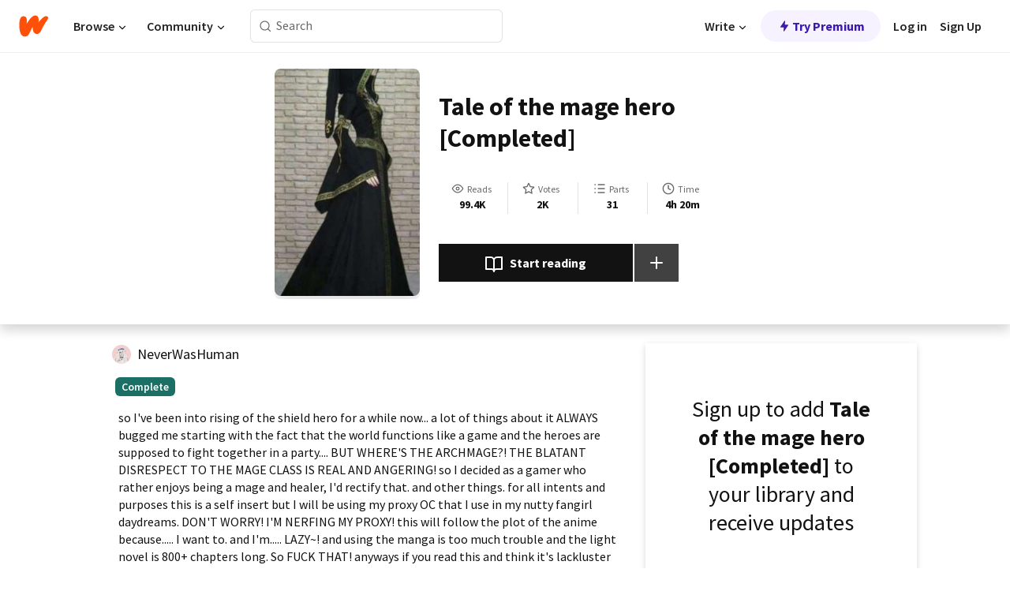

--- FILE ---
content_type: text/html; charset=utf-8
request_url: https://www.wattpad.com/story/179257575?utm_source=android&utm_medium=pinterest&utm_content=story_info&wp_page=media_slideshow_button&wp_uname=mJ15136&wp_originator=wLRAXwx7ih62QxvEUWHy0/uNWV6qzcEDkg/HbxABKvZqv6ew4hOalPcFdOLrh4SEuK0l30eVNQRHj1dbRG3WNjOmRtIiIX88/%2BUlt0seba3EwwhCV6AzMLMCpfj86Wlc
body_size: 31673
content:
<!DOCTYPE html><html lang="en-US" dir="ltr"><head><meta charSet="utf-8"/><meta name="viewport" content="width=device-width,initial-scale=1"/><link rel="canonical" href="https://www.wattpad.com/story/179257575-tale-of-the-mage-hero-completed"/><meta name="description" content="so I&#x27;ve been into rising of the shield hero for a while now... a lot of things about it ALWAYS bugged me starting with the fact that the world functions like a..."/><meta name="keywords" content="riseoftheshieldhero,risingoftheshieldhero,selfinsert,shieldhero,tatenoyuusha,tatenoyuushanonagaari,texttospeech,theriseoftheshieldhero,wattys2019,ốc,Fanfiction"/><meta name="robots" content="index,follow"/><meta property="fb:pages" content="127093020051"/><meta property="og:title" content="Tale of the mage hero [Completed]"/><meta property="og:url" content="https://www.wattpad.com/story/179257575-tale-of-the-mage-hero-completed"/><meta property="og:description" content="so I&#x27;ve been into rising of the shield hero for a while now... a lot of things about it ALWAYS bugged me starting with..."/><meta property="og:image" content="https://img.wattpad.com/cover/179257575-256-k620865.jpg"/><meta property="og:site_name" content="Wattpad"/><title>Tale of the mage hero [Completed] - Dazai MOTHERFUCKING Osamu - Wattpad</title><script type="application/ld+json">{"@context":"http://schema.org","@type":"Article","about":"Fanfiction","author":{"name":"Dazai MOTHERFUCKING Osamu","url":"https://www.wattpad.com/user/NeverWasHuman"},"accountablePerson":{"name":"Dazai MOTHERFUCKING Osamu","url":"https://www.wattpad.com/user/NeverWasHuman"},"copyrightHolder":{"name":"Dazai MOTHERFUCKING Osamu","url":"https://www.wattpad.com/user/NeverWasHuman"},"copyrightYear":"2019","dateCreated":"2019-02-25","datePublished":"2019-02-25","dateModified":"2020-06-17","description":"so I've been into rising of the shield hero for a while now... a lot of things about it ALWAYS bugged me starting with the fact that the world functions like a game and the heroes are supposed to fight together in a party.... BUT WHERE'S THE ARCHMAGE?! THE BLATANT DISRESPECT TO THE MAGE CLASS IS REAL AND ANGERING! so I decided as a gamer who rather enjoys being a mage and healer, I'd rectify that. and other things. for all intents and purposes this is a self insert but I will be using my proxy OC that I use in my nutty fangirl daydreams. DON'T WORRY! I'M NERFING MY PROXY! this will follow the plot of the anime because..... I want to. and I'm..... LAZY~! and using the manga is too much trouble and the light novel is 800+ chapters long. So FUCK THAT! anyways if you read this and think it's lackluster then I want to see you try your hand at writing tate no yuusha fics! no that's not a challenge or insult it's just a desperate plea for more tate fics... we need some more variety! Alright I'm gonna be honest here. This story is laughably bad. So read at your own risk. The only reason I'm not revising it is because 1 I'm Lazy as fuck and 2 to serve as a lesson on what NOT to do for new writers. So like I said, read at your own risk.","commentCount":1542,"discussionUrl":"https://www.wattpad.com/story/179257575-tale-of-the-mage-hero-completed#story-tabs","genre":"https://www.wattpad.com/stories/fanfiction","headline":"Tale of the mage hero [Completed]","inLanguage":"en_US","interactionStatistic":99412,"isAccessibleForFree":true,"isFamilyFriendly":true,"keywords":"riseoftheshieldhero,risingoftheshieldhero,selfinsert,shieldhero,tatenoyuusha,tatenoyuushanonagaari,texttospeech,theriseoftheshieldhero,wattys2019,ốc,Fanfiction,eBooks,reading,stories,fiction","publisher":{"@type":"Organization","name":"Wattpad","legalName":"Wattpad Corp","foundingDate":"2006","foundingLocation":"Toronto, Ontario, Canada","areaServed":"Global","logo":{"@type":"ImageObject","url":"https://www.wattpad.com/img/logos/wp-logo-orange.png"},"url":"https://www.wattpad.com"},"publishingPrinciples":"https://support.wattpad.com/hc/en-us/articles/200774334-Content-Guidelines","thumbnailUrl":"https://img.wattpad.com/cover/179257575-256-k620865.jpg","typicalAgeRange":"13-","image":"https://img.wattpad.com/cover/179257575-256-k620865.jpg","name":"Tale of the mage hero [Completed]","url":"https://www.wattpad.com/story/179257575-tale-of-the-mage-hero-completed","mainEntityOfPage":{"@type":"WebPage","@id":"https://www.wattpad.com/story/179257575-tale-of-the-mage-hero-completed"}}</script><link rel="stylesheet" href="/wp-web-assets/build/css-bundle-QVTQ52G6.css"/><link rel="preload" as="font" href="/wp-web-assets/fonts/Source_Sans_Pro/SourceSansPro-Regular.ttf" crossorigin="anonymous"/><link rel="preload" as="font" href="/wp-web-assets/fonts/Source_Sans_Pro/SourceSansPro-SemiBold.ttf" crossorigin="anonymous"/><link rel="stylesheet" href="/wp-web-assets/build/_assets/fonts-XNHMJ6ZM.css"/><link rel="stylesheet" href="/wp-web-assets/build/_assets/tokens-2GVK43A7.css"/><link rel="stylesheet" href="/wp-web-assets/build/_assets/main-PXKQW5MQ.css"/><link rel="stylesheet" href="/wp-web-assets/build/_assets/react-tooltip-HIHMAPNF.css"/><link rel="stylesheet" href="/wp-web-assets/build/_assets/splide.min-AQNS3YPQ.css"/><script type="text/javascript">window.dataLayer=[];</script><script>window.wattpad={"userCountryCode":"US","testGroups":{"SPECIAL_AD_EXEMPT":false,"USE_IMAGE_MOD":false,"GDPR_ADS_EXPERIENCE":false,"USE_33ACROSS":false,"EXCLUDE_PREBID_PARTNERS":false,"DELAY_ADS":false,"PREBID_BETA":false,"USE_KEVEL":true,"USE_AFP":false,"ADS_IN_WATTPAD_ORIGINALS":true,"IS_IN_MATURE_GATING":false,"IS_SERIES_REDESIGN":true,"IS_FREE_ORIGINALS_EXPERIMENT":true,"IS_WATTYS_SHORTLIST":false,"IS_WRITER_STORY_NEW_MIGRATION":false,"USE_ADS_ELIGIBILITY":true,"IS_PROMOTED_READING_LIST":false,"IS_NEW_UPDATES_PAGE":false,"IS_IN_CHECK_ADS_READINESS":false,"IS_SOCIAL_FEED":false,"IS_STORY_PAGE_REDESIGN":false},"currentUser":null,"deviceType":"desktop","revision":"6d7760976424f81ff461b18b9f70498f85c7570b","categoryList":{"0":"genre-uncategorized","1":"genre-teen-fiction","2":"genre-poetry","3":"genre-fantasy","4":"genre-romance","5":"genre-science-fiction","6":"genre-fanfiction","7":"genre-humor","8":"genre-mystery-thriller","9":"genre-horror","10":"genre-classics","11":"genre-adventure","12":"genre-paranormal","13":"genre-spiritual","14":"genre-action","16":"genre-non-fiction","17":"genre-short-stories","18":"genre-vampire","19":"genre-random","21":"genre-general-fiction","22":"genre-werewolf","23":"genre-historical-fiction","24":"genre-chick-lit"},"isWpWeb":true,"afpConfig":{"hostAccountId":"pub-9506570645588245"},"canvaApiKey":"gpJZaH8RjnukEBMR5tYrmnsY"}</script><script src="https://accounts.google.com/gsi/client" async="" defer=""></script></head><body class="theme-6"><noscript><iframe src="//www.googletagmanager.com/ns.html?id=GTM-WD9JLB" height="0" width="0" style="display:none;visibility:hidden" title="Needed for jsx-Ally complaint" aria-hidden="true"></iframe></noscript><div id="g_id_onload" data-client_id="819350800788-s42oc45ge5shd8hkimbj2broh7l6j7h6.apps.googleusercontent.com" data-login_uri="https://www.wattpad.com/auth/google-auth?nextUrl=%2Fstory%2F179257575" data-is_one_tap="true" data-cancel_on_tap_outside="false" data-use_fedcm_for_prompt="true"></div><div><header class="_07XRA oUExN"><nav class="gMmKF"><ul class="sGq-H"><li class="Gzeg3"><a class="zIi3k" href="https://www.wattpad.com" title="Wattpad Home" aria-label="Home"><img class="At9TR" src="/wp-web-assets/images/wattpad-logo.svg" alt="Wattpad Logo" data-testid="wp-logo-orange"/></a></li><li class="NkmE9 jDGZF"><div id="discover-dropdown" class="avnzx false KE7WT" data-testid="discover-dropdown"><button class="DMdhq OCdPW">Browse<img class="S1mMa" src="/wp-web-assets/images/wp-chevron-down.svg" alt="" data-testid="wp_chevron_down"/></button></div></li><li class="NkmE9"><div id="community-dropdown" class="avnzx false KE7WT" data-testid="community-dropdown"><button class="DMdhq OCdPW">Community<img class="S1mMa" src="/wp-web-assets/images/wp-chevron-down.svg" alt="" data-testid="wp_chevron_down"/></button></div></li></ul></nav><div class="lXfdp gMmKF"><div class="wDLq1"><form class="VOZUu" action="/getmobile" method="post" role="search" name="search"><button class="_8r2SK U-dRJ" type="submit" aria-label="Search"><svg xmlns="http://www.w3.org/2000/svg" width="15" height="15" viewBox="0 0 15 15" fill="none"><path fill-rule="evenodd" clip-rule="evenodd" d="M1.5999 6.49844C1.5999 3.79224 3.79371 1.59844 6.4999 1.59844C9.2061 1.59844 11.3999 3.79224 11.3999 6.49844C11.3999 9.20463 9.2061 11.3984 6.4999 11.3984C3.79371 11.3984 1.5999 9.20463 1.5999 6.49844ZM6.4999 0.398438C3.13097 0.398438 0.399902 3.1295 0.399902 6.49844C0.399902 9.86737 3.13097 12.5984 6.4999 12.5984C7.99441 12.5984 9.36338 12.061 10.4241 11.1688C10.4515 11.2618 10.5019 11.3494 10.5752 11.4227L13.0501 13.8976C13.2844 14.1319 13.6643 14.1319 13.8986 13.8976C14.133 13.6633 14.133 13.2834 13.8986 13.0491L11.4238 10.5742C11.3504 10.5008 11.2629 10.4505 11.1699 10.423C12.0623 9.36227 12.5999 7.99313 12.5999 6.49844C12.5999 3.1295 9.86884 0.398438 6.4999 0.398438Z" fill="#121212" fill-opacity="0.64"></path></svg></button><input class="_6Hiiv" type="text" placeholder="Search" name="query" autoComplete="off"/></form></div></div><div class="ZFD-B gMmKF"><ul class="sGq-H"><li class="NkmE9 oAArJ"><div id="writer-opportunities-dropdown" class="avnzx false KE7WT" data-testid="writer-opportunities-dropdown"><button class="DMdhq OCdPW">Write<img class="S1mMa" src="/wp-web-assets/images/wp-chevron-down.svg" alt="" data-testid="wp_chevron_down"/></button></div></li><li class="oAArJ"><button class="_5FXgC"><span class="ahwLl"><svg xmlns="http://www.w3.org/2000/svg" width="20" height="20" viewBox="0 0 20 20" fill="none"><path d="M9.38562 11.778L8.95363 16.0545C8.89557 16.6292 9.64434 16.8996 9.96699 16.4205L14.9043 9.08896C15.1528 8.72003 14.8884 8.2233 14.4436 8.2233H10.6144L11.0464 3.94683C11.1044 3.37214 10.3557 3.10166 10.033 3.58077L5.09567 10.9123C4.84721 11.2813 5.11159 11.778 5.55639 11.778H9.38562Z" fill="var(--ds-base-2-60)"></path></svg></span>Try Premium</button></li></ul><div class="YJeR-"><ul class="At9TR sGq-H"><li class="T7-fP NkmE9"><button class="Rer7C transparent-button iUT2X">Log in</button></li><li class="NkmE9"><button class="Rer7C transparent-button iUT2X">Sign Up</button></li></ul><a href="https://www.wattpad.com/login" rel="noopener noreferrer" class="ab56F"><button class="undefined "><svg width="16" height="16" viewBox="0 0 24 24" fill="none" stroke="#6f6f6f" stroke-width="2" aria-hidden="true" stroke-linecap="round" stroke-linejoin="round"><path d="M20 21v-2a4 4 0 0 0-4-4H8a4 4 0 0 0-4 4v2"></path><circle cx="12" cy="7" r="4"></circle></svg></button></a></div></div><nav data-testid="mobile-header" class="LGHtv"><div class="LMr2z"><a class="_6tefj" href="https://www.wattpad.com" aria-label="Home"><img class="zIi3k" width="32" height="25" src="/wp-web-assets/images/wattpad-logo.svg" alt="Wattpad Logo" data-testid="logo"/></a><a class="_6tefj" href="https://www.wattpad.com/search" data-testid="search" aria-label="Search"><img src="/wp-web-assets/images/wp-search.svg" alt=""/></a></div></nav></header></div><div class="wE73O" data-testid="story-details-page"><div class="d7R1Y"><div class="_4Rj99"><div class="coverWrapper__t2Ve8" data-testid="cover"><img class="cover__BlyZa" src="https://img.wattpad.com/cover/179257575-256-k620865.jpg" alt="Story cover for Tale of the mage hero [Completed] by NeverWasHuman" data-testid="image"/></div></div><div class="Qm-Xt"><div class="-ydhR"><div class="gF-N5">Tale of the mage hero [Completed]</div></div><div class="YPkBj"><div class="Sz3nA"><img src="https://img.wattpad.com/useravatar/NeverWasHuman.128.281114.jpg" aria-hidden="true" alt="" class="avatar__Ygp0_ avatar_sm__zq5iO"/><div class="af6dp"><a href="https://www.wattpad.com/user/NeverWasHuman" aria-label="by NeverWasHuman. Tap to go to the author&#x27;s profile page." class="SjGa2">NeverWasHuman</a></div></div></div><div class="SFcPk"><ul class="n0iXe"><li class="_0jt-y"><div class="uG9U1"><svg width="16" height="16" fill="none" xmlns="http://www.w3.org/2000/svg" viewBox="0 0 24 24" role="img" aria-labelledby="" aria-hidden="false"><title id="">WpView</title><path d="M1.82 10.357c-.353.545-.594.975-.723 1.233a.916.916 0 0 0 0 .82c.129.258.37.688.723 1.233a18.78 18.78 0 0 0 2.063 2.65C6.19 18.754 8.902 20.25 12 20.25c3.098 0 5.81-1.497 8.117-3.956a18.784 18.784 0 0 0 2.063-2.65c.352-.546.594-.976.723-1.234a.916.916 0 0 0 0-.82c-.129-.258-.37-.688-.723-1.233a18.786 18.786 0 0 0-2.063-2.65C17.81 5.246 15.098 3.75 12 3.75c-3.098 0-5.81 1.496-8.117 3.956a18.782 18.782 0 0 0-2.063 2.65Zm3.4 4.683A16.969 16.969 0 0 1 2.963 12a16.97 16.97 0 0 1 2.259-3.04C7.21 6.837 9.484 5.585 12 5.585c2.517 0 4.788 1.253 6.78 3.377A16.973 16.973 0 0 1 21.037 12a16.97 16.97 0 0 1-2.259 3.04c-1.99 2.122-4.262 3.376-6.779 3.376-2.516 0-4.788-1.254-6.78-3.377Z" fill="#121212"></path><path d="M8.333 12a3.667 3.667 0 1 0 7.334 0 3.667 3.667 0 0 0-7.334 0Zm5.5 0a1.833 1.833 0 1 1-3.666 0 1.833 1.833 0 0 1 3.666 0Z" fill="#121212"></path></svg><span class="_6picm" aria-hidden="true">Reads</span></div><span class="sr-only">Reads 99,412</span><div class="stats-value"><div aria-hidden="true" data-testid="stats-value-container"><div data-tip="99,412" data-tooltip-id="story-stat-tooltip" data-tooltip-html="99,412" data-testid="tooltip"><span class="sr-only">99,412</span><span class="_5TZHL ixBb9" aria-hidden="true" data-testid="stats-value">99.4K</span></div></div></div></li><li class="_0jt-y"><div class="uG9U1"><svg width="16" height="16" fill="none" xmlns="http://www.w3.org/2000/svg" viewBox="0 0 24 24" role="img" aria-labelledby="" aria-hidden="false"><title id="">WpVote</title><path d="M9.807 8.703a1 1 0 0 1-.752.547l-4.907.717 3.55 3.457a1 1 0 0 1 .288.885l-.838 4.883 4.386-2.307a1 1 0 0 1 .931 0l4.387 2.307-.838-4.883a1 1 0 0 1 .288-.885l3.55-3.457-4.907-.717a1 1 0 0 1-.752-.547L12 4.259 9.807 8.703ZM8.246 7.347l2.857-5.79a1 1 0 0 1 1.794 0l2.857 5.79 6.39.934a1 1 0 0 1 .554 1.705l-4.624 4.503 1.091 6.362a1 1 0 0 1-1.45 1.054L12 18.9l-5.715 3.005a1 1 0 0 1-1.45-1.054l1.09-6.361-4.623-4.504a1 1 0 0 1 .553-1.705l6.39-.934Z" fill="#121212"></path></svg><span class="_6picm" aria-hidden="true">Votes</span></div><span class="sr-only">Votes 2,034</span><div class="stats-value"><div aria-hidden="true" data-testid="stats-value-container"><div data-tip="2,034" data-tooltip-id="story-stat-tooltip" data-tooltip-html="2,034" data-testid="tooltip"><span class="sr-only">2,034</span><span class="_5TZHL ixBb9" aria-hidden="true" data-testid="stats-value">2K</span></div></div></div></li><li class="_0jt-y"><div class="uG9U1"><svg width="16" height="16" fill="none" xmlns="http://www.w3.org/2000/svg" viewBox="0 0 24 24" role="img" aria-labelledby="" aria-hidden="false"><title id="">WpPart</title><path d="M8.25 4.5c0 .69.56 1.25 1.25 1.25h11.25a1.25 1.25 0 1 0 0-2.5H9.5c-.69 0-1.25.56-1.25 1.25ZM3.25 5.75a1.25 1.25 0 1 0 0-2.5 1.25 1.25 0 0 0 0 2.5ZM4.5 12A1.25 1.25 0 1 1 2 12a1.25 1.25 0 0 1 2.5 0ZM4.5 19.5a1.25 1.25 0 1 1-2.5 0 1.25 1.25 0 0 1 2.5 0ZM8.25 12c0 .69.56 1.25 1.25 1.25h11.25a1.25 1.25 0 1 0 0-2.5H9.5c-.69 0-1.25.56-1.25 1.25ZM9.5 20.75a1.25 1.25 0 1 1 0-2.5h11.25a1.25 1.25 0 0 1 0 2.5H9.5Z" fill="#121212"></path></svg><span class="_6picm" aria-hidden="true">Parts</span></div><span class="sr-only">Parts 31</span><div class="stats-value"><div aria-hidden="true" data-testid="stats-value-container"><div data-tip="31" data-tooltip-id="story-stat-tooltip" data-tooltip-html="31" data-testid="tooltip"><span class="sr-only">31</span><span class="_5TZHL ixBb9" aria-hidden="true" data-testid="stats-value">31</span></div></div></div></li><li class="_0jt-y"><div class="uG9U1"><svg width="16" height="16" fill="none" xmlns="http://www.w3.org/2000/svg" viewBox="0 0 24 24" role="img" aria-labelledby="" aria-hidden="false"><title id="">WpHistory</title><path d="M1 12c0 6.075 4.925 11 11 11s11-4.925 11-11S18.075 1 12 1 1 5.925 1 12Zm20 0a9 9 0 1 1-18 0 9 9 0 0 1 18 0Z" fill="#121212"></path><path d="m13 11.382 3.447 1.724a1 1 0 1 1-.894 1.788l-4-2A1 1 0 0 1 11 12V6a1 1 0 1 1 2 0v5.382Z" fill="#121212"></path></svg><span class="_6picm" aria-hidden="true">Time</span></div><span class="sr-only">Time 4h 20m</span><div aria-hidden="true" data-testid="stats-value-container"><div data-tip="4 hours, 20 minutes" data-tooltip-id="story-stat-tooltip" data-tooltip-html="4 hours, 20 minutes" data-testid="tooltip"><span class="sr-only">4 hours, 20 minutes</span><span class="_5TZHL ixBb9" aria-hidden="true" data-testid="stats-value">4h 20m</span></div></div></li></ul></div><div class="B-FR9"></div><div class="DvIFF"><div class=""><div class="poCqz"><button class="_4uQ4i" aria-label="Start reading"><svg width="24" height="24" fill="none" xmlns="http://www.w3.org/2000/svg" viewBox="0 0 24 24" role="img" aria-labelledby="" aria-hidden="false"><title id="">WpRead</title><path d="M2 2a1 1 0 0 0-1 1v15a1 1 0 0 0 1 1h7a2 2 0 0 1 2 2 1 1 0 1 0 2 0 2 2 0 0 1 2-2h7a1 1 0 0 0 1-1V3a1 1 0 0 0-1-1h-6a5 5 0 0 0-4 2 5 5 0 0 0-4-2H2Zm11 15.536V7a3 3 0 0 1 3-3h5v13h-6a4 4 0 0 0-2 .536Zm-2 0A4 4 0 0 0 9 17H3V4h5a3 3 0 0 1 3 3v10.536Z" fill="#121212"></path></svg>Start reading</button><div class="yyH-R"><button aria-label="Add story to..." class="q-KBX" aria-disabled="true" tabindex="-1"><svg width="24" height="24" viewBox="0 0 24 24" fill="none" stroke="var(--ds-neutral-00)" stroke-width="2" aria-hidden="true" stroke-linecap="round" stroke-linejoin="round"><g><line x1="12" y1="5" x2="12" y2="19"></line><line x1="5" y1="12" x2="19" y2="12"></line></g></svg></button></div></div></div></div></div></div><div class="yxqu6"><div class="xUdRs"><div class="_1hSgk"><ul class="n0iXe"><li class="_0jt-y"><div class="uG9U1"><svg width="16" height="16" fill="none" xmlns="http://www.w3.org/2000/svg" viewBox="0 0 24 24" role="img" aria-labelledby="" aria-hidden="false"><title id="">WpView</title><path d="M1.82 10.357c-.353.545-.594.975-.723 1.233a.916.916 0 0 0 0 .82c.129.258.37.688.723 1.233a18.78 18.78 0 0 0 2.063 2.65C6.19 18.754 8.902 20.25 12 20.25c3.098 0 5.81-1.497 8.117-3.956a18.784 18.784 0 0 0 2.063-2.65c.352-.546.594-.976.723-1.234a.916.916 0 0 0 0-.82c-.129-.258-.37-.688-.723-1.233a18.786 18.786 0 0 0-2.063-2.65C17.81 5.246 15.098 3.75 12 3.75c-3.098 0-5.81 1.496-8.117 3.956a18.782 18.782 0 0 0-2.063 2.65Zm3.4 4.683A16.969 16.969 0 0 1 2.963 12a16.97 16.97 0 0 1 2.259-3.04C7.21 6.837 9.484 5.585 12 5.585c2.517 0 4.788 1.253 6.78 3.377A16.973 16.973 0 0 1 21.037 12a16.97 16.97 0 0 1-2.259 3.04c-1.99 2.122-4.262 3.376-6.779 3.376-2.516 0-4.788-1.254-6.78-3.377Z" fill="#121212"></path><path d="M8.333 12a3.667 3.667 0 1 0 7.334 0 3.667 3.667 0 0 0-7.334 0Zm5.5 0a1.833 1.833 0 1 1-3.666 0 1.833 1.833 0 0 1 3.666 0Z" fill="#121212"></path></svg><span class="_6picm" aria-hidden="true">Reads</span></div><span class="sr-only">Reads 99,412</span><div class="stats-value"><div aria-hidden="true" data-testid="stats-value-container"><div data-tip="99,412" data-tooltip-id="story-stat-tooltip" data-tooltip-html="99,412" data-testid="tooltip"><span class="sr-only">99,412</span><span class="_5TZHL ixBb9" aria-hidden="true" data-testid="stats-value">99.4K</span></div></div></div></li><li class="_0jt-y"><div class="uG9U1"><svg width="16" height="16" fill="none" xmlns="http://www.w3.org/2000/svg" viewBox="0 0 24 24" role="img" aria-labelledby="" aria-hidden="false"><title id="">WpVote</title><path d="M9.807 8.703a1 1 0 0 1-.752.547l-4.907.717 3.55 3.457a1 1 0 0 1 .288.885l-.838 4.883 4.386-2.307a1 1 0 0 1 .931 0l4.387 2.307-.838-4.883a1 1 0 0 1 .288-.885l3.55-3.457-4.907-.717a1 1 0 0 1-.752-.547L12 4.259 9.807 8.703ZM8.246 7.347l2.857-5.79a1 1 0 0 1 1.794 0l2.857 5.79 6.39.934a1 1 0 0 1 .554 1.705l-4.624 4.503 1.091 6.362a1 1 0 0 1-1.45 1.054L12 18.9l-5.715 3.005a1 1 0 0 1-1.45-1.054l1.09-6.361-4.623-4.504a1 1 0 0 1 .553-1.705l6.39-.934Z" fill="#121212"></path></svg><span class="_6picm" aria-hidden="true">Votes</span></div><span class="sr-only">Votes 2,034</span><div class="stats-value"><div aria-hidden="true" data-testid="stats-value-container"><div data-tip="2,034" data-tooltip-id="story-stat-tooltip" data-tooltip-html="2,034" data-testid="tooltip"><span class="sr-only">2,034</span><span class="_5TZHL ixBb9" aria-hidden="true" data-testid="stats-value">2K</span></div></div></div></li><li class="_0jt-y"><div class="uG9U1"><svg width="16" height="16" fill="none" xmlns="http://www.w3.org/2000/svg" viewBox="0 0 24 24" role="img" aria-labelledby="" aria-hidden="false"><title id="">WpPart</title><path d="M8.25 4.5c0 .69.56 1.25 1.25 1.25h11.25a1.25 1.25 0 1 0 0-2.5H9.5c-.69 0-1.25.56-1.25 1.25ZM3.25 5.75a1.25 1.25 0 1 0 0-2.5 1.25 1.25 0 0 0 0 2.5ZM4.5 12A1.25 1.25 0 1 1 2 12a1.25 1.25 0 0 1 2.5 0ZM4.5 19.5a1.25 1.25 0 1 1-2.5 0 1.25 1.25 0 0 1 2.5 0ZM8.25 12c0 .69.56 1.25 1.25 1.25h11.25a1.25 1.25 0 1 0 0-2.5H9.5c-.69 0-1.25.56-1.25 1.25ZM9.5 20.75a1.25 1.25 0 1 1 0-2.5h11.25a1.25 1.25 0 0 1 0 2.5H9.5Z" fill="#121212"></path></svg><span class="_6picm" aria-hidden="true">Parts</span></div><span class="sr-only">Parts 31</span><div class="stats-value"><div aria-hidden="true" data-testid="stats-value-container"><div data-tip="31" data-tooltip-id="story-stat-tooltip" data-tooltip-html="31" data-testid="tooltip"><span class="sr-only">31</span><span class="_5TZHL ixBb9" aria-hidden="true" data-testid="stats-value">31</span></div></div></div></li><li class="_0jt-y"><div class="uG9U1"><svg width="16" height="16" fill="none" xmlns="http://www.w3.org/2000/svg" viewBox="0 0 24 24" role="img" aria-labelledby="" aria-hidden="false"><title id="">WpHistory</title><path d="M1 12c0 6.075 4.925 11 11 11s11-4.925 11-11S18.075 1 12 1 1 5.925 1 12Zm20 0a9 9 0 1 1-18 0 9 9 0 0 1 18 0Z" fill="#121212"></path><path d="m13 11.382 3.447 1.724a1 1 0 1 1-.894 1.788l-4-2A1 1 0 0 1 11 12V6a1 1 0 1 1 2 0v5.382Z" fill="#121212"></path></svg><span class="_6picm" aria-hidden="true">Time</span></div><span class="sr-only">Time 4h 20m</span><div aria-hidden="true" data-testid="stats-value-container"><div data-tip="4 hours, 20 minutes" data-tooltip-id="story-stat-tooltip" data-tooltip-html="4 hours, 20 minutes" data-testid="tooltip"><span class="sr-only">4 hours, 20 minutes</span><span class="_5TZHL ixBb9" aria-hidden="true" data-testid="stats-value">4h 20m</span></div></div></li></ul></div><div class="bR7B3"></div><div data-testid="story-badges"><div class="_5g5R0"><div class="Sz3nA"><img src="https://img.wattpad.com/useravatar/NeverWasHuman.128.281114.jpg" aria-hidden="true" alt="" class="avatar__Ygp0_ avatar_sm__zq5iO"/><div class="af6dp"><a href="https://www.wattpad.com/user/NeverWasHuman" aria-label="by NeverWasHuman. Tap to go to the author&#x27;s profile page." class="SjGa2">NeverWasHuman</a></div></div></div><div class="dHyYa"><div class="_2-rOR" data-tooltip-id="badge-tooltip" data-tooltip-html="First published
    &lt;strong&gt;Feb 20, 2019&lt;/strong&gt;" data-for="publish-date" aria-describedby="publish-date" aria-hidden="true" data-testid="completed-tag"><div class="pill__pziVI solid-variant__RGER9 default-size__BJ5Po base-3-accent__Xrbrb square-shape__V66Yy gap-for-default-pill__d6nVx"><span class="typography-label-small-semi">Complete</span></div></div><span class="sr-only">Complete, First published Feb 20, 2019</span></div></div><div class="CEEJt yIE4y"><div class="yl-VP" data-testid="tag-carousel"><a class="no-text-decoration-on-focus no-text-decoration-on-hover XZbAz pill__pziVI light-variant__fymht default-size__BJ5Po default-accent__YcamO square-shape__V66Yy clickable__llABU gap-for-default-pill__d6nVx" href="https://www.wattpad.com/stories/riseoftheshieldhero"><span class="typography-label-small-semi">riseoftheshieldhero</span></a><a class="no-text-decoration-on-focus no-text-decoration-on-hover XZbAz pill__pziVI light-variant__fymht default-size__BJ5Po default-accent__YcamO square-shape__V66Yy clickable__llABU gap-for-default-pill__d6nVx" href="https://www.wattpad.com/stories/risingoftheshieldhero"><span class="typography-label-small-semi">risingoftheshieldhero</span></a><a class="no-text-decoration-on-focus no-text-decoration-on-hover XZbAz pill__pziVI light-variant__fymht default-size__BJ5Po default-accent__YcamO square-shape__V66Yy clickable__llABU gap-for-default-pill__d6nVx" href="https://www.wattpad.com/stories/selfinsert"><span class="typography-label-small-semi">selfinsert</span></a><a class="no-text-decoration-on-focus no-text-decoration-on-hover XZbAz pill__pziVI light-variant__fymht default-size__BJ5Po default-accent__YcamO square-shape__V66Yy clickable__llABU gap-for-default-pill__d6nVx" href="https://www.wattpad.com/stories/shieldhero"><span class="typography-label-small-semi">shieldhero</span></a><a class="no-text-decoration-on-focus no-text-decoration-on-hover XZbAz pill__pziVI light-variant__fymht default-size__BJ5Po default-accent__YcamO square-shape__V66Yy clickable__llABU gap-for-default-pill__d6nVx" href="https://www.wattpad.com/stories/tatenoyuusha"><span class="typography-label-small-semi">tatenoyuusha</span></a><a class="no-text-decoration-on-focus no-text-decoration-on-hover XZbAz pill__pziVI light-variant__fymht default-size__BJ5Po default-accent__YcamO square-shape__V66Yy clickable__llABU gap-for-default-pill__d6nVx" href="https://www.wattpad.com/stories/tatenoyuushanonagaari"><span class="typography-label-small-semi">tatenoyuushanonagaari</span></a><a class="no-text-decoration-on-focus no-text-decoration-on-hover XZbAz pill__pziVI light-variant__fymht default-size__BJ5Po default-accent__YcamO square-shape__V66Yy clickable__llABU gap-for-default-pill__d6nVx" href="https://www.wattpad.com/stories/texttospeech"><span class="typography-label-small-semi">texttospeech</span></a><a class="no-text-decoration-on-focus no-text-decoration-on-hover XZbAz pill__pziVI light-variant__fymht default-size__BJ5Po default-accent__YcamO square-shape__V66Yy clickable__llABU gap-for-default-pill__d6nVx" href="https://www.wattpad.com/stories/theriseoftheshieldhero"><span class="typography-label-small-semi">theriseoftheshieldhero</span></a><a class="no-text-decoration-on-focus no-text-decoration-on-hover XZbAz pill__pziVI light-variant__fymht default-size__BJ5Po default-accent__YcamO square-shape__V66Yy clickable__llABU gap-for-default-pill__d6nVx" href="https://www.wattpad.com/stories/wattys2019"><span class="typography-label-small-semi">wattys2019</span></a><a class="no-text-decoration-on-focus no-text-decoration-on-hover XZbAz pill__pziVI light-variant__fymht default-size__BJ5Po default-accent__YcamO square-shape__V66Yy clickable__llABU gap-for-default-pill__d6nVx" href="https://www.wattpad.com/stories/ốc"><span class="typography-label-small-semi">ốc</span></a></div></div><div class="glL-c"><pre class="mpshL _6pPkw">so I&#x27;ve been into rising of the shield hero for a while now... a lot of things about it ALWAYS bugged me starting with the fact that the world functions like a game and the heroes are supposed to fight together in a party.... BUT WHERE&#x27;S THE ARCHMAGE?! THE BLATANT DISRESPECT TO THE MAGE CLASS IS REAL AND ANGERING! so I decided as a gamer who rather enjoys being a mage and healer, I&#x27;d rectify that. and other things. for all intents and purposes this is a self insert but I will be using my proxy OC that I use in my nutty fangirl daydreams. DON&#x27;T WORRY! I&#x27;M NERFING MY PROXY! this will follow the plot of the anime because..... I want to. and I&#x27;m..... LAZY~! and using the manga is too much trouble and the light novel is 800+ chapters long. So FUCK THAT! anyways if you read this and think it&#x27;s lackluster then I want to see you try your hand at writing tate no yuusha fics! no that&#x27;s not a challenge or insult it&#x27;s just a desperate plea for more tate fics... we need some more variety! Alright I&#x27;m gonna be honest here. This story is laughably bad. So read at your own risk. The only reason I&#x27;m not revising it is because 1 I&#x27;m Lazy as fuck and 2 to serve as a lesson on what NOT to do for new writers. So like I said, read at your own risk.<div class="DxZKg" data-testid="copyright"><span class="JP3pz" aria-hidden="true"></span>All Rights Reserved</div></pre><div class="UKpi5"><button class="b6GrN">Read more</button></div></div><div class="F8LJw"><div class="aVlTH I3p30"><div class="yl-VP" data-testid="tag-carousel"><a class="no-text-decoration-on-focus no-text-decoration-on-hover XZbAz pill__pziVI light-variant__fymht default-size__BJ5Po default-accent__YcamO square-shape__V66Yy clickable__llABU gap-for-default-pill__d6nVx" href="https://www.wattpad.com/stories/riseoftheshieldhero"><span class="typography-label-small-semi">riseoftheshieldhero</span></a><a class="no-text-decoration-on-focus no-text-decoration-on-hover XZbAz pill__pziVI light-variant__fymht default-size__BJ5Po default-accent__YcamO square-shape__V66Yy clickable__llABU gap-for-default-pill__d6nVx" href="https://www.wattpad.com/stories/risingoftheshieldhero"><span class="typography-label-small-semi">risingoftheshieldhero</span></a><a class="no-text-decoration-on-focus no-text-decoration-on-hover XZbAz pill__pziVI light-variant__fymht default-size__BJ5Po default-accent__YcamO square-shape__V66Yy clickable__llABU gap-for-default-pill__d6nVx" href="https://www.wattpad.com/stories/selfinsert"><span class="typography-label-small-semi">selfinsert</span></a><a class="no-text-decoration-on-focus no-text-decoration-on-hover XZbAz pill__pziVI light-variant__fymht default-size__BJ5Po default-accent__YcamO square-shape__V66Yy clickable__llABU gap-for-default-pill__d6nVx" href="https://www.wattpad.com/stories/shieldhero"><span class="typography-label-small-semi">shieldhero</span></a><a class="no-text-decoration-on-focus no-text-decoration-on-hover XZbAz pill__pziVI light-variant__fymht default-size__BJ5Po default-accent__YcamO square-shape__V66Yy clickable__llABU gap-for-default-pill__d6nVx" href="https://www.wattpad.com/stories/tatenoyuusha"><span class="typography-label-small-semi">tatenoyuusha</span></a><a class="no-text-decoration-on-focus no-text-decoration-on-hover XZbAz pill__pziVI light-variant__fymht default-size__BJ5Po default-accent__YcamO square-shape__V66Yy clickable__llABU gap-for-default-pill__d6nVx" href="https://www.wattpad.com/stories/tatenoyuushanonagaari"><span class="typography-label-small-semi">tatenoyuushanonagaari</span></a><a class="no-text-decoration-on-focus no-text-decoration-on-hover XZbAz pill__pziVI light-variant__fymht default-size__BJ5Po default-accent__YcamO square-shape__V66Yy clickable__llABU gap-for-default-pill__d6nVx" href="https://www.wattpad.com/stories/texttospeech"><span class="typography-label-small-semi">texttospeech</span></a><a class="no-text-decoration-on-focus no-text-decoration-on-hover XZbAz pill__pziVI light-variant__fymht default-size__BJ5Po default-accent__YcamO square-shape__V66Yy clickable__llABU gap-for-default-pill__d6nVx" href="https://www.wattpad.com/stories/theriseoftheshieldhero"><span class="typography-label-small-semi">theriseoftheshieldhero</span></a><a class="no-text-decoration-on-focus no-text-decoration-on-hover XZbAz pill__pziVI light-variant__fymht default-size__BJ5Po default-accent__YcamO square-shape__V66Yy clickable__llABU gap-for-default-pill__d6nVx" href="https://www.wattpad.com/stories/wattys2019"><span class="typography-label-small-semi">wattys2019</span></a><a class="no-text-decoration-on-focus no-text-decoration-on-hover XZbAz pill__pziVI light-variant__fymht default-size__BJ5Po default-accent__YcamO square-shape__V66Yy clickable__llABU gap-for-default-pill__d6nVx" href="https://www.wattpad.com/stories/ốc"><span class="typography-label-small-semi">ốc</span></a></div></div></div><div class="_01L-d"><div class="pPt69" data-testid="toc"><div class="_4dm37">Table of contents</div><div class="Y26Ib"><ul aria-label="story-parts"><li class=""><a href="https://www.wattpad.com/697700453-tale-of-the-mage-hero-completed-the-magical" class="_6qJpE"><div class="vbUDq"><div class="o7jpT"><div class="a2GDZ" data-testid="new-part-icon"></div><div class="wpYp-">The magical experience of isekai!?</div></div><div class="f0I9e"></div></div><div class="bSGSB">Mon, Feb 25, 2019</div></a></li><li class=""><a href="https://www.wattpad.com/697726073-tale-of-the-mage-hero-completed-let-the-games" class="_6qJpE"><div class="vbUDq"><div class="o7jpT"><div class="a2GDZ" data-testid="new-part-icon"></div><div class="wpYp-">let the games begin!</div></div><div class="f0I9e"></div></div><div class="bSGSB">Mon, Feb 25, 2019</div></a></li><li class=""><a href="https://www.wattpad.com/698984927-tale-of-the-mage-hero-completed-meeting-him" class="_6qJpE"><div class="vbUDq"><div class="o7jpT"><div class="a2GDZ" data-testid="new-part-icon"></div><div class="wpYp-">meeting HIM</div></div><div class="f0I9e"></div></div><div class="bSGSB">Mon, Feb 25, 2019</div></a></li><li class=""><a href="https://www.wattpad.com/699842324-tale-of-the-mage-hero-completed-shopping-trip" class="_6qJpE"><div class="vbUDq"><div class="o7jpT"><div class="a2GDZ" data-testid="new-part-icon"></div><div class="wpYp-">Shopping trip!!</div></div><div class="f0I9e"></div></div><div class="bSGSB">Tue, Feb 26, 2019</div></a></li><li class=""><a href="https://www.wattpad.com/700274986-tale-of-the-mage-hero-completed-the-betrayal-day" class="_6qJpE"><div class="vbUDq"><div class="o7jpT"><div class="a2GDZ" data-testid="new-part-icon"></div><div class="wpYp-">the betrayal day...</div></div><div class="f0I9e"></div></div><div class="bSGSB">Fri, Mar 1, 2019</div></a></li><li class=""><a href="https://www.wattpad.com/701405952-tale-of-the-mage-hero-completed-the-first-wavu" class="_6qJpE"><div class="vbUDq"><div class="o7jpT"><div class="a2GDZ" data-testid="new-part-icon"></div><div class="wpYp-">the first wavu</div></div><div class="f0I9e"></div></div><div class="bSGSB">Fri, Mar 1, 2019</div></a></li><li class=""><a href="https://www.wattpad.com/701673301-tale-of-the-mage-hero-completed-putting-the-spear" class="_6qJpE"><div class="vbUDq"><div class="o7jpT"><div class="a2GDZ" data-testid="new-part-icon"></div><div class="wpYp-">putting the spear in his place and meeting new people</div></div><div class="f0I9e"></div></div><div class="bSGSB">Wed, Mar 6, 2019</div></a></li><li class=""><a href="https://www.wattpad.com/704155164-tale-of-the-mage-hero-completed-suggestions-and" class="_6qJpE"><div class="vbUDq"><div class="o7jpT"><div class="a2GDZ" data-testid="new-part-icon"></div><div class="wpYp-">suggestions And shameless self promo!</div></div><div class="f0I9e"></div></div><div class="bSGSB">Fri, Mar 8, 2019</div></a></li><li class=""><a href="https://www.wattpad.com/708875667-tale-of-the-mage-hero-completed-the-empath" class="_6qJpE"><div class="vbUDq"><div class="o7jpT"><div class="a2GDZ" data-testid="new-part-icon"></div><div class="wpYp-">The Empath</div></div><div class="f0I9e"></div></div><div class="bSGSB">Thu, Mar 21, 2019</div></a></li><li class=""><a href="https://www.wattpad.com/712185059-tale-of-the-mage-hero-completed-omake-objection" class="_6qJpE"><div class="vbUDq"><div class="o7jpT"><div class="a2GDZ" data-testid="new-part-icon"></div><div class="wpYp-">omake: objection! part 1</div></div><div class="f0I9e"></div></div><div class="bSGSB">Sat, May 11, 2019</div></a></li><li class=""><a href="https://www.wattpad.com/731396727-tale-of-the-mage-hero-completed-omake-objection" class="_6qJpE"><div class="vbUDq"><div class="o7jpT"><div class="a2GDZ" data-testid="new-part-icon"></div><div class="wpYp-">omake: objection part 2 </div></div><div class="f0I9e"></div></div><div class="bSGSB">Mon, May 13, 2019</div></a></li><li class=""><a href="https://www.wattpad.com/718819986-tale-of-the-mage-hero-completed-fucking-bullshit" class="_6qJpE"><div class="vbUDq"><div class="o7jpT"><div class="a2GDZ" data-testid="new-part-icon"></div><div class="wpYp-">FUCKING BULLSHIT!!!!</div></div><div class="f0I9e"></div></div><div class="bSGSB">Mon, Apr 15, 2019</div></a></li><li class=""><a href="https://www.wattpad.com/720266442-tale-of-the-mage-hero-completed-dungeon-bosses-be" class="_6qJpE"><div class="vbUDq"><div class="o7jpT"><div class="a2GDZ" data-testid="new-part-icon"></div><div class="wpYp-">Dungeon bosses be wild!</div></div><div class="f0I9e"></div></div><div class="bSGSB">Sat, May 18, 2019</div></a></li><li class=""><a href="https://www.wattpad.com/740209421-tale-of-the-mage-hero-completed-the-rabid-rabbit" class="_6qJpE"><div class="vbUDq"><div class="o7jpT"><div class="a2GDZ" data-testid="new-part-icon"></div><div class="wpYp-">The rabid rabbit</div></div><div class="f0I9e"></div></div><div class="bSGSB">Tue, Jun 25, 2019</div></a></li><li class=""><a href="https://www.wattpad.com/749678713-tale-of-the-mage-hero-completed-the-vault" class="_6qJpE"><div class="vbUDq"><div class="o7jpT"><div class="a2GDZ" data-testid="new-part-icon"></div><div class="wpYp-">The Vault</div></div><div class="f0I9e"></div></div><div class="bSGSB">Fri, Jul 5, 2019</div></a></li><li class=""><a href="https://www.wattpad.com/754110210-tale-of-the-mage-hero-completed-the-great-spirit" class="_6qJpE"><div class="vbUDq"><div class="o7jpT"><div class="a2GDZ" data-testid="new-part-icon"></div><div class="wpYp-">The Great Spirit war</div></div><div class="f0I9e"></div></div><div class="bSGSB">Sat, Jul 13, 2019</div></a></li><li class=""><a href="https://www.wattpad.com/757966261-tale-of-the-mage-hero-completed-the-wavu-2" class="_6qJpE"><div class="vbUDq"><div class="o7jpT"><div class="a2GDZ" data-testid="new-part-icon"></div><div class="wpYp-">The wavu 2!</div></div><div class="f0I9e"></div></div><div class="bSGSB">Thu, Jul 18, 2019</div></a></li><li class=""><a href="https://www.wattpad.com/760082527-tale-of-the-mage-hero-completed-heresy-treason-and" class="_6qJpE"><div class="vbUDq"><div class="o7jpT"><div class="a2GDZ" data-testid="new-part-icon"></div><div class="wpYp-">Heresy, Treason, and a tower!?</div></div><div class="f0I9e"></div></div><div class="bSGSB">Tue, Jul 30, 2019</div></a></li><li class=""><a href="https://www.wattpad.com/765113729-tale-of-the-mage-hero-completed-the-vassal-heroes" class="_6qJpE"><div class="vbUDq"><div class="o7jpT"><div class="a2GDZ" data-testid="new-part-icon"></div><div class="wpYp-">The Vassal Heroes of another world</div></div><div class="f0I9e"></div></div><div class="bSGSB">Mon, Aug 12, 2019</div></a></li><li class=""><a href="https://www.wattpad.com/771124429-tale-of-the-mage-hero-completed-revelations" class="_6qJpE"><div class="vbUDq"><div class="o7jpT"><div class="a2GDZ" data-testid="new-part-icon"></div><div class="wpYp-">revelations</div></div><div class="f0I9e"></div></div><div class="bSGSB">Fri, Sep 6, 2019</div></a></li><li class=""><a href="https://www.wattpad.com/783564163-tale-of-the-mage-hero-completed-a-demon-and-a" class="_6qJpE"><div class="vbUDq"><div class="o7jpT"><div class="a2GDZ" data-testid="new-part-icon"></div><div class="wpYp-">A Demon and a failed Coup</div></div><div class="f0I9e"></div></div><div class="bSGSB">Fri, Sep 20, 2019</div></a></li><li class=""><a href="https://www.wattpad.com/783569160-tale-of-the-mage-hero-completed-the-trial" class="_6qJpE"><div class="vbUDq"><div class="o7jpT"><div class="a2GDZ" data-testid="new-part-icon"></div><div class="wpYp-">The Trial</div></div><div class="f0I9e"></div></div><div class="bSGSB">Sat, Sep 21, 2019</div></a></li><li class=""><a href="https://www.wattpad.com/786446154-tale-of-the-mage-hero-completed-important-please" class="_6qJpE"><div class="vbUDq"><div class="o7jpT"><div class="a2GDZ" data-testid="new-part-icon"></div><div class="wpYp-">IMPORTANT PLEASE WATCH VIDEO ABOVE AND READ MESSAGE BELOW!</div></div><div class="f0I9e"></div></div><div class="bSGSB">Sat, Sep 21, 2019</div></a></li><li class=""><a href="https://www.wattpad.com/786943660-tale-of-the-mage-hero-completed-dicks-big-fat" class="_6qJpE"><div class="vbUDq"><div class="o7jpT"><div class="a2GDZ" data-testid="new-part-icon"></div><div class="wpYp-">DICKS. BIG, FAT, JUICEY DICKS. not a lemon, read the A/N at top for context</div></div><div class="f0I9e"></div></div><div class="bSGSB">Tue, Sep 24, 2019</div></a></li><li class=""><a href="https://www.wattpad.com/787711837-tale-of-the-mage-hero-completed-cal-mira-and-the" class="_6qJpE"><div class="vbUDq"><div class="o7jpT"><div class="a2GDZ" data-testid="new-part-icon"></div><div class="wpYp-">Cal Mira and the wave</div></div><div class="f0I9e"></div></div><div class="bSGSB">Fri, Oct 18, 2019</div></a></li><li class=""><a href="https://www.wattpad.com/791178924-tale-of-the-mage-hero-completed-savannahs%7E" class="_6qJpE"><div class="vbUDq"><div class="o7jpT"><div class="a2GDZ" data-testid="new-part-icon"></div><div class="wpYp-">savannahs~</div></div><div class="f0I9e"></div></div><div class="bSGSB">Mon, Oct 7, 2019</div></a></li><li class=""><a href="https://www.wattpad.com/796459099-tale-of-the-mage-hero-completed-poll-time-closed" class="_6qJpE"><div class="vbUDq"><div class="o7jpT"><div class="a2GDZ" data-testid="new-part-icon"></div><div class="wpYp-">poll time! (closed)</div></div><div class="f0I9e"></div></div><div class="bSGSB">Mon, Oct 21, 2019</div></a></li><li class=""><a href="https://www.wattpad.com/797964243-tale-of-the-mage-hero-completed-hi-i%27m-alyss-and" class="_6qJpE"><div class="vbUDq"><div class="o7jpT"><div class="a2GDZ" data-testid="new-part-icon"></div><div class="wpYp-">Hi I&#x27;m Alyss and welcome to my ted talk.</div></div><div class="f0I9e"></div></div><div class="bSGSB">Sat, Dec 14, 2019</div></a></li><li class=""><a href="https://www.wattpad.com/885126138-tale-of-the-mage-hero-completed-the-baby-cats-are" class="_6qJpE"><div class="vbUDq"><div class="o7jpT"><div class="a2GDZ" data-testid="new-part-icon"></div><div class="wpYp-">THE BABY CATS ARE BORN!!!!</div></div><div class="f0I9e"></div></div><div class="bSGSB">Thu, May 14, 2020</div></a></li><li class=""><a href="https://www.wattpad.com/891188759-tale-of-the-mage-hero-completed-updates-on-the" class="_6qJpE"><div class="vbUDq"><div class="o7jpT"><div class="a2GDZ" data-testid="new-part-icon"></div><div class="wpYp-">updates on the babies: CLEO GAVE BIRTH!</div></div><div class="f0I9e"></div></div><div class="bSGSB">Sun, May 24, 2020</div></a></li><li class=""><a href="https://www.wattpad.com/905157876-tale-of-the-mage-hero-completed-i-graduated" class="_6qJpE"><div class="vbUDq"><div class="o7jpT"><div class="a2GDZ" data-testid="new-part-icon"></div><div class="wpYp-">I GRADUATED!</div></div><div class="f0I9e"></div></div><div class="bSGSB">Wed, Jun 17, 2020</div></a></li></ul></div></div></div><div class="_95DE-"><div class="wtwPy"><div class="sh6cp"><div class="ail-g"><div data-testid="collapsing-parts-icon"><svg width="32" height="32" viewBox="0 0 16 16" fill="var(--wp-neutral-1)" stroke="var(--wp-neutral-1)" stroke-width="1" aria-hidden="true" stroke-linecap="round" stroke-linejoin="round"><g><path fill-rule="evenodd" clip-rule="evenodd" d="M3.33366 4.66634C3.70185 4.66634 4.00033 4.36786 4.00033 3.99967C4.00033 3.63148 3.70185 3.33301 3.33366 3.33301C2.96547 3.33301 2.66699 3.63148 2.66699 3.99967C2.66699 4.36786 2.96547 4.66634 3.33366 4.66634ZM4.00033 7.99967C4.00033 8.36786 3.70185 8.66634 3.33366 8.66634C2.96547 8.66634 2.66699 8.36786 2.66699 7.99967C2.66699 7.63148 2.96547 7.33301 3.33366 7.33301C3.70185 7.33301 4.00033 7.63148 4.00033 7.99967ZM4.00033 11.9997C4.00033 12.3679 3.70185 12.6663 3.33366 12.6663C2.96547 12.6663 2.66699 12.3679 2.66699 11.9997C2.66699 11.6315 2.96547 11.333 3.33366 11.333C3.70185 11.333 4.00033 11.6315 4.00033 11.9997ZM6.00033 7.99967C6.00033 8.36786 6.2988 8.66634 6.66699 8.66634H12.667C13.0352 8.66634 13.3337 8.36786 13.3337 7.99967C13.3337 7.63148 13.0352 7.33301 12.667 7.33301H6.66699C6.2988 7.33301 6.00033 7.63148 6.00033 7.99967ZM6.66699 12.6663C6.2988 12.6663 6.00033 12.3679 6.00033 11.9997C6.00033 11.6315 6.2988 11.333 6.66699 11.333H12.667C13.0352 11.333 13.3337 11.6315 13.3337 11.9997C13.3337 12.3679 13.0352 12.6663 12.667 12.6663H6.66699ZM6.00033 3.99967C6.00033 4.36786 6.2988 4.66634 6.66699 4.66634H12.667C13.0352 4.66634 13.3337 4.36786 13.3337 3.99967C13.3337 3.63148 13.0352 3.33301 12.667 3.33301H6.66699C6.2988 3.33301 6.00033 3.63148 6.00033 3.99967Z"/></g></svg></div><p class="UV8WB">31 parts</p></div><button class="ZiVaQ">See all</button></div><div class="Y26Ib K9XZh"><ul aria-label="story-parts"><li class=""><a href="https://www.wattpad.com/885126138-tale-of-the-mage-hero-completed-the-baby-cats-are" class="_6qJpE"><div class="vbUDq"><div class="o7jpT"><div class="a2GDZ" data-testid="new-part-icon"></div><div class="wpYp-">THE BABY CATS ARE BORN!!!!</div></div><div class="f0I9e"></div></div><div class="bSGSB">Thu, May 14, 2020</div></a></li><li class=""><a href="https://www.wattpad.com/891188759-tale-of-the-mage-hero-completed-updates-on-the" class="_6qJpE"><div class="vbUDq"><div class="o7jpT"><div class="a2GDZ" data-testid="new-part-icon"></div><div class="wpYp-">updates on the babies: CLEO GAVE BIRTH!</div></div><div class="f0I9e"></div></div><div class="bSGSB">Sun, May 24, 2020</div></a></li><li class=""><a href="https://www.wattpad.com/905157876-tale-of-the-mage-hero-completed-i-graduated" class="_6qJpE"><div class="vbUDq"><div class="o7jpT"><div class="a2GDZ" data-testid="new-part-icon"></div><div class="wpYp-">I GRADUATED!</div></div><div class="f0I9e"></div></div><div class="bSGSB">Wed, Jun 17, 2020</div></a></li></ul></div></div></div></div><div class="UQhI8"><div class="_5CG6D" data-testid="story-details-auth-form"><div class="czByr MsrWK YjyQM"><div class="SRRCw"><div class="p2vKb"><div class="_7Wax-"><div class="AYj-0">Sign up to add <strong>Tale of the mage hero [Completed]</strong> to your library and receive updates</div></div><div class="_5UcoB"><button class="h-8o8 UgztN"><img src="/wp-web-assets/images/google-login-color.png" alt="Google Login" class="eTY8Y" width="18" height="18" aria-hidden="true"/><span><span class="g-kpI">Sign up with Google</span></span></button><button class="h-8o8 UgztN"><img src="/wp-web-assets/images/facebook-login-color.png" alt="Facebook Login" class="eTY8Y" width="18" height="18" aria-hidden="true"/><span><span class="g-kpI">Sign up with Facebook</span></span></button></div><div class="fGOOt bb74a"><div class="e3NEx"></div><span class="HjRsn"> <!-- -->or<!-- --> </span><div class="e3NEx"></div></div><button class="bb74a button__Y70Pw primary-variant__NO4pv default-accent__Pc0Pm medium-size__CLqD3 clickable__iYXtN full-width__dXWyx with-padding__cVt72"><span class="background-overlay__mCEaX"></span>Sign up with email</button><button class="button__Y70Pw tertiary-variant__Y9kWU default-accent__Pc0Pm medium-size__CLqD3 clickable__iYXtN full-width__dXWyx with-padding__cVt72"><span class="background-overlay__mCEaX"></span>I already have an account</button></div></div></div></div><div data-testid="desktop-ad" class="aC2RF"></div><div data-testid="story-ranks-card"><a href="https://www.wattpad.com/story/179257575/rankings" aria-label="Number 204 in risingoftheshieldhero. Tap for all tag rankings for this story."><div class="oAS4a"><svg width="32" height="32" viewBox="0 0 32 32" fill="var(--wp-base-1)" stroke="var(--wp-neutral-1)" stroke-width="0" aria-hidden="true" stroke-linecap="round" stroke-linejoin="round" class="_7oZdu"><g><path fill-rule="evenodd" clip-rule="evenodd" d="M5.6001 11.1998C5.6001 5.45604 10.2563 0.799805 16.0001 0.799805C21.7439 0.799805 26.4001 5.45604 26.4001 11.1998C26.4001 16.9436 21.7439 21.5998 16.0001 21.5998C10.2563 21.5998 5.6001 16.9436 5.6001 11.1998ZM12.2383 16.3775L12.9567 12.1887L9.91334 9.2221L14.1192 8.61095L16.0001 4.7998L17.881 8.61095L22.0869 9.2221L19.0435 12.1887L19.7619 16.3775L16.0001 14.3998L12.2383 16.3775ZM11.2001 30.8975V22.2013C12.67 22.8435 14.2934 23.1998 16.0001 23.1998C17.9017 23.1998 19.7 22.7575 21.2978 21.9701V30.8975L16.2489 25.8486L11.2001 30.8975Z"/></g></svg><div class="Fjn-k"><span class="_-7ovN">#204<span class="KiCPc">risingoftheshieldhero</span></span></div><svg width="24" height="24" viewBox="0 0 24 24" fill="none" stroke="var(--wp-neutral-1)" stroke-width="2" aria-hidden="true" stroke-linecap="round" stroke-linejoin="round" class="_5dEjf"><g><polyline points="9 18 15 12 9 6"></polyline></g></svg></div></a></div><div><a href="https://support.wattpad.com/hc/en-us/articles/200774334-Content-Guidelines" target="_blank" rel="noopener noreferrer"><div class="oAS4a"><svg width="32" height="32" viewBox="0 0 32 32" fill="none" stroke="var(--wp-neutral-1)" stroke-width="3" aria-hidden="true" stroke-linecap="round" stroke-linejoin="round" class="x9VGX"><g><path d="M10 13a5 5 0 0 0 7.54.54l3-3a5 5 0 0 0-7.07-7.07l-1.72 1.71"></path><path d="M14 11a5 5 0 0 0-7.54-.54l-3 3a5 5 0 0 0 7.07 7.07l1.71-1.71"></path></g></svg><div class="Fjn-k"><span class="_-7ovN">Content Guidelines</span></div><svg width="24" height="24" viewBox="0 0 24 24" fill="none" stroke="var(--wp-neutral-1)" stroke-width="2" aria-hidden="true" stroke-linecap="round" stroke-linejoin="round" class="_5dEjf"><g><polyline points="9 18 15 12 9 6"></polyline></g></svg></div></a></div><div><button type="button" class="_2tWx0"><div class="oAS4a"><svg width="32" height="32" viewBox="0 0 32 32" fill="var(--wp-base-1)" stroke="var(--wp-neutral-1)" stroke-width="1" aria-hidden="true" stroke-linecap="round" stroke-linejoin="round" class="B0v-f"><g><path fill-rule="evenodd" clip-rule="evenodd" d="M0.333008 18.9997V2.99967C0.333008 2.64605 0.473484 2.30691 0.723532 2.05687C1.0163 1.7641 1.54299 1.41297 2.33782 1.09504C3.54157 0.613537 5.08449 0.333008 6.99967 0.333008C8.88843 0.333008 10.1765 0.701033 12.8282 1.76171C15.1765 2.70103 16.2218 2.99967 17.6663 2.99967C19.2512 2.99967 20.4582 2.7802 21.3378 2.42837C21.793 2.2463 22.0163 2.09743 22.0569 2.05687C22.8968 1.21691 24.333 1.8118 24.333 2.99967V18.9997C24.333 19.3533 24.1925 19.6924 23.9425 19.9425C23.6497 20.2353 23.123 20.5864 22.3282 20.9043C21.1244 21.3858 19.5815 21.6663 17.6663 21.6663C15.7776 21.6663 14.4895 21.2983 11.8378 20.2376C9.4895 19.2983 8.44426 18.9997 6.99967 18.9997C5.41486 18.9997 4.20777 19.2191 3.3282 19.571C3.20092 19.6219 3.09177 19.6702 2.99967 19.7143V28.333C2.99967 29.0694 2.40272 29.6663 1.66634 29.6663C0.929961 29.6663 0.333008 29.0694 0.333008 28.333V18.9997ZM6.99967 16.333C8.88842 16.333 10.1765 16.701 12.8282 17.7617C15.1765 18.701 16.2218 18.9997 17.6663 18.9997C19.2512 18.9997 20.4582 18.7802 21.3378 18.4284C21.4651 18.3775 21.5742 18.3291 21.6663 18.2851V5.13776C20.5742 5.47524 19.2471 5.66634 17.6663 5.66634C15.7776 5.66634 14.4895 5.29832 11.8378 4.23764C9.4895 3.29832 8.44426 2.99967 6.99967 2.99967C5.41486 2.99967 4.20777 3.21914 3.3282 3.57098C3.20092 3.62189 3.09177 3.6702 2.99967 3.71428V16.8616C4.09182 16.5241 5.41894 16.333 6.99967 16.333Z" fill="#121212"/></g></svg><div class="Fjn-k"><span class="_-7ovN">Report this story</span></div><svg width="24" height="24" viewBox="0 0 24 24" fill="none" stroke="var(--wp-neutral-1)" stroke-width="2" aria-hidden="true" stroke-linecap="round" stroke-linejoin="round" class="_5dEjf"><g><polyline points="9 18 15 12 9 6"></polyline></g></svg></div></button></div><div class="KepGr"><div class="_43CmW"><div class="W8EHh">You may also like</div><div class="hQ1wT"><a class="ZJ-qB" href="https://www.wattpad.com/story/304615100-i-dare-you-to-scaramouche-x-reader" data-story-id="304615100" data-author-name="chngyn"><div class="leocT" data-story-id="304615100"><img srcSet="https://img.wattpad.com/cover/304615100-80-k235651.jpg 1x, https://img.wattpad.com/cover/304615100-100-k235651.jpg 1.5x, https://img.wattpad.com/cover/304615100-144-k235651.jpg 2x, https://img.wattpad.com/cover/304615100-176-k235651.jpg 2.5x, https://img.wattpad.com/cover/304615100-200-k235651.jpg 3x" src="https://img.wattpad.com/cover/304615100-80-k235651.jpg" alt="I dare you to [Scaramouche x reader] by chngyn"/></div><div class="w1xjG"><div><div class="_6g8uG" aria-hidden="true">I dare you to [Scaramouche x reader]</div></div><span class="sr-only">42 parts Complete </span><div class="b8qmL" aria-hidden="true"><div class="hYRQZ KbbXK" data-testid="icons"><svg width="14" height="14" viewBox="0 0 24 24" fill="none" stroke="var(--ds-neutral-100)" stroke-width="2" aria-hidden="true" stroke-linecap="round" stroke-linejoin="round" class="e11cf"><g><line x1="8" y1="6" x2="21" y2="6"></line><line x1="8" y1="12" x2="21" y2="12"></line><line x1="8" y1="18" x2="21" y2="18"></line><line x1="3" y1="6" x2="3" y2="6"></line><line x1="3" y1="12" x2="3" y2="12"></line><line x1="3" y1="18" x2="3" y2="18"></line></g></svg><span>42 parts</span></div><div class="_-08is"><div class="pill__pziVI solid-variant__RGER9 default-size__BJ5Po base-3-accent__Xrbrb square-shape__V66Yy gap-for-default-pill__d6nVx"><span class="typography-label-small-semi">Complete</span></div></div></div><div class="o2PZQ">[Genshin Impact]  [Scaramouche x fem!reader]

[Please don&#x27;t read this, my new fic is better😕]

You were born visionless into a world (Teyvat) where you either get a vision or become useless scum. Not blessed by the gods you accepted your fate as trash until...

...A coincidence brought your emotionless ass into tartagalicious troubles [jokes on me the fic won&#x27;t be funny].

Will your life get bearable or will you unlock the old emotion pain? (spoiler: it&#x27;s your best friend pain).


¡IG SOME PPL ARE TO DUMB TO READ BUT Y/N IS +18 THERE WAS A TIME SKIP IN THE BEGINNING!

¡English isn&#x27;t my first language, as soon as I finish this book I will upload a corrected version!

⚠️Trigger Warnings in the upcoming chapters⚠️

-mental abuse
-manipulation
-all kind of physical abuse
-degradation
-death
-trauma
-forced relationship
-mention of SA
-dehumanisation
-enslavement</div></div></a></div><div class="hQ1wT"><a class="ZJ-qB" href="https://www.wattpad.com/story/285351458-%F0%9D%90%83%F0%9D%90%9A%F0%9D%90%AB%F0%9D%90%A4-%F0%9D%90%91%F0%9D%90%9E%F0%9D%90%9D-s-%E1%B4%8D%E1%B4%80%C9%B4%E1%B4%8A%C9%AA%CA%80%E1%B4%8F-x-%CA%80%E1%B4%87%E1%B4%80%E1%B4%85%E1%B4%87%CA%80" data-story-id="285351458" data-author-name="fubufubufubuki"><div class="leocT" data-story-id="285351458"><img srcSet="https://img.wattpad.com/cover/285351458-80-k137926.jpg 1x, https://img.wattpad.com/cover/285351458-100-k137926.jpg 1.5x, https://img.wattpad.com/cover/285351458-144-k137926.jpg 2x, https://img.wattpad.com/cover/285351458-176-k137926.jpg 2.5x, https://img.wattpad.com/cover/285351458-200-k137926.jpg 3x" src="https://img.wattpad.com/cover/285351458-80-k137926.jpg" alt="𝐃𝐚𝐫𝐤 𝐑𝐞𝐝 - s. ᴍᴀɴᴊɪʀᴏ x ʀᴇᴀᴅᴇʀ by fubufubufubuki"/></div><div class="w1xjG"><div><div class="_6g8uG" aria-hidden="true">𝐃𝐚𝐫𝐤 𝐑𝐞𝐝 - s. ᴍᴀɴᴊɪʀᴏ x ʀᴇᴀᴅᴇʀ</div></div><span class="sr-only">112 parts Ongoing </span><div class="b8qmL" aria-hidden="true"><div class="hYRQZ KbbXK" data-testid="icons"><svg width="14" height="14" viewBox="0 0 24 24" fill="none" stroke="var(--ds-neutral-100)" stroke-width="2" aria-hidden="true" stroke-linecap="round" stroke-linejoin="round" class="e11cf"><g><line x1="8" y1="6" x2="21" y2="6"></line><line x1="8" y1="12" x2="21" y2="12"></line><line x1="8" y1="18" x2="21" y2="18"></line><line x1="3" y1="6" x2="3" y2="6"></line><line x1="3" y1="12" x2="3" y2="12"></line><line x1="3" y1="18" x2="3" y2="18"></line></g></svg><span>112 parts</span></div><div class="_-08is"><div class="pill__pziVI solid-variant__RGER9 default-size__BJ5Po base-5-accent__HmbE0 square-shape__V66Yy gap-for-default-pill__d6nVx"><span class="typography-label-small-semi">Ongoing</span></div></div></div><div class="o2PZQ">❝𝙔𝙤𝙪&#x27;𝙧𝙚 𝙩𝙝𝙚 𝙤𝙣𝙚 𝙬𝙝𝙤&#x27;𝙨 𝙩𝙖𝙪𝙜𝙝𝙩 𝙢𝙚 𝙝𝙤𝙬 𝙩𝙤 𝙡𝙤𝙫𝙚. 𝙄 𝙘𝙖𝙣 𝙤𝙣𝙡𝙮 𝙙𝙧𝙚𝙖𝙢 𝙤𝙛 𝙗𝙚𝙞𝙣𝙜 𝙩𝙝𝙖𝙩 𝙛𝙤𝙧 𝙮𝙤𝙪. ❞

↳ Similar to Takemichi Hanagaki, who has leaped from the future, you could see the future. 

『 You&#x27;ve lived a lonely life up until you bumped into the Tokyo Manji Gang by coincidence. Gradually, you found yourself getting caught up with them. More specifically, their leader, Sano Manjiro. A.K.A, Mikey. Everytime you looked into Mikey&#x27;s future, it was never as happy as he seemed to be. It was always dark... Even violent. You couldn&#x27;t make sense of it at all. Though your brain knew not to be involved, your heart ached to know more. 』

𝐑𝐞𝐚𝐝 𝐭𝐨 𝐮𝐧𝐜𝐨𝐯𝐞𝐫 𝐰𝐡𝐚𝐭 𝐦𝐚𝐲 𝐛𝐞 𝐡𝐢𝐝𝐢𝐧𝐠 𝐛𝐞𝐡𝐢𝐧𝐝 𝐡𝐢𝐬 𝐜𝐡𝐚𝐫𝐢𝐬𝐦𝐚𝐭𝐢𝐜 𝐟𝐚𝐜𝐚𝐝𝐞.

[Mikey x Fem!Reader]



•*⁀➷



︎ ⚠︎DISCLAIMER⚠︎
I don&#x27;t own Tokyo Revengers or Tokyo Revengers characters. The original story is written and illustrated by Ken Wakui. This is a fan-fiction inspired/based on the series. Following the entirety of the manga.

The cover art is temporary. Just advertising that I&#x27;m currently running a DTIYS on my insta!</div></div></a></div><div class="hQ1wT"><a class="ZJ-qB" href="https://www.wattpad.com/story/297156248-%F0%9D%94%89%F0%9D%94%A2%F0%9D%94%AF%F0%9D%94%9E%F0%9D%94%A9-tpn-x-kny-reader-please-read-the-full" data-story-id="297156248" data-author-name="_fr13s"><div class="leocT" data-story-id="297156248"><img srcSet="https://img.wattpad.com/cover/297156248-80-k397295.jpg 1x, https://img.wattpad.com/cover/297156248-100-k397295.jpg 1.5x, https://img.wattpad.com/cover/297156248-144-k397295.jpg 2x, https://img.wattpad.com/cover/297156248-176-k397295.jpg 2.5x, https://img.wattpad.com/cover/297156248-200-k397295.jpg 3x" src="https://img.wattpad.com/cover/297156248-80-k397295.jpg" alt="𝔉𝔢𝔯𝔞𝔩.. || TPN x KNY! Reader || Please Read The Full Description! by _fr13s"/></div><div class="w1xjG"><div><div class="_6g8uG" aria-hidden="true">𝔉𝔢𝔯𝔞𝔩.. || TPN x KNY! Reader || Please Read The Full Description!</div></div><span class="sr-only">15 parts Ongoing </span><div class="b8qmL" aria-hidden="true"><div class="hYRQZ KbbXK" data-testid="icons"><svg width="14" height="14" viewBox="0 0 24 24" fill="none" stroke="var(--ds-neutral-100)" stroke-width="2" aria-hidden="true" stroke-linecap="round" stroke-linejoin="round" class="e11cf"><g><line x1="8" y1="6" x2="21" y2="6"></line><line x1="8" y1="12" x2="21" y2="12"></line><line x1="8" y1="18" x2="21" y2="18"></line><line x1="3" y1="6" x2="3" y2="6"></line><line x1="3" y1="12" x2="3" y2="12"></line><line x1="3" y1="18" x2="3" y2="18"></line></g></svg><span>15 parts</span></div><div class="_-08is"><div class="pill__pziVI solid-variant__RGER9 default-size__BJ5Po base-5-accent__HmbE0 square-shape__V66Yy gap-for-default-pill__d6nVx"><span class="typography-label-small-semi">Ongoing</span></div></div></div><div class="o2PZQ">Fem! Reader. Apologies, but it&#x27;s gonna be quite difficult for me to make a gender-neutral reader in this story. And as a female myself, I think I&#x27;d be uncapable of doing Male! Reader.

•

A story about an unfortunate young girl who&#x27;s had to deal with a terrible fate. She winds up some place new, found new people to protect, and a new goal.

Will she be reunited with her ₣a̸₥i̸ⱠɎ? Or will she be able to ₥Øv̸e̸ o̸₦ with a ₦e̸₩ o̸₦e̸?

•

I haven&#x27;t read the manga! I&#x27;ve seen spoilers, so if I say anything false, please immediately correct me!

•

This will be in the Author&#x27;s POV unless I say otherwise in the chapter!

•

Aha... There&#x27;s quite a few of crossover fanfics, and barely tpn x kny ones, with reader included of course. And I want this plot to be original.

Please feel free to correct any typos! I&#x27;m a bit confident in my English/grammar, but I&#x27;m well aware that it isn&#x27;t the best. So if anyone knows I&#x27;m incorrect, please don&#x27;t be shy and tell me in the comments. It would be embarassing knowing I&#x27;m being silently judged instead of being corrected.

•

I&#x27;m currently reading the TPN manga and I&#x27;m only on chapter 44 (Written on January 21, 2022). And I have not read the KNY manga at all, so please forgive any possible mistakes relating to the cannon plot of the two animes/mangas.

•

!!BEING REWRITTEN!!

Found the story really cringe so I&#x27;m gonna rewrite it lol. But school is literally eating me up and I don&#x27;t have time anymore!! Maybe you can expect something during summer though :))</div></div></a></div><div class="hQ1wT"><a class="ZJ-qB" href="https://www.wattpad.com/story/361818259-alltakemichi-control" data-story-id="361818259" data-author-name="tao8834760"><div class="leocT" data-story-id="361818259"><img srcSet="https://img.wattpad.com/cover/361818259-80-k543901.jpg 1x, https://img.wattpad.com/cover/361818259-100-k543901.jpg 1.5x, https://img.wattpad.com/cover/361818259-144-k543901.jpg 2x, https://img.wattpad.com/cover/361818259-176-k543901.jpg 2.5x, https://img.wattpad.com/cover/361818259-200-k543901.jpg 3x" src="https://img.wattpad.com/cover/361818259-80-k543901.jpg" alt="[AllTakemichi] Control by tao8834760"/></div><div class="w1xjG"><div><div class="_6g8uG" aria-hidden="true">[AllTakemichi] Control</div></div><span class="sr-only">63 parts Ongoing Mature</span><div class="b8qmL" aria-hidden="true"><div class="hYRQZ KbbXK" data-testid="icons"><svg width="14" height="14" viewBox="0 0 24 24" fill="none" stroke="var(--ds-neutral-100)" stroke-width="2" aria-hidden="true" stroke-linecap="round" stroke-linejoin="round" class="e11cf"><g><line x1="8" y1="6" x2="21" y2="6"></line><line x1="8" y1="12" x2="21" y2="12"></line><line x1="8" y1="18" x2="21" y2="18"></line><line x1="3" y1="6" x2="3" y2="6"></line><line x1="3" y1="12" x2="3" y2="12"></line><line x1="3" y1="18" x2="3" y2="18"></line></g></svg><span>63 parts</span></div><div class="_-08is"><div class="pill__pziVI solid-variant__RGER9 default-size__BJ5Po base-5-accent__HmbE0 square-shape__V66Yy gap-for-default-pill__d6nVx"><span class="typography-label-small-semi">Ongoing</span></div></div><div><div class="pill__pziVI solid-variant__RGER9 default-size__BJ5Po base-4-accent__JqbdI square-shape__V66Yy gap-for-default-pill__d6nVx"><span class="typography-label-small-semi">Mature</span></div></div></div><div class="o2PZQ">@Translated with non-commercial permission from the author.

Summary: Takemichi once again returns to the past to save his friends. However, the fate of this return is operating strangely, beyond his control.

Note from Au. Nemo288ntt:
- The context is based on chapter 204 and earlier, so some plot points from the author after chapter 204 will not be used in this fic (I will use them if they fit the pre-prepared storyline).
- The story follows the original plot but not entirely; some events have been changed, and it will diverge even further from the original plot later on.
- Out of Character (OOC).
- Includes Original Characters (OC).
- Contains elements for 18+ audiences (I am hesitant about explicit content, but providing a warning in advance).
- There may be spelling mistakes, so if readers notice any, please remind me, and I will correct them later; don&#x27;t be too strict.
- I write for entertainment and joy, so if you happen to come by and leave comments or opinions, I appreciate it. Please maintain a positive and respectful attitude, both towards the writer and the characters.
* The story has been written and posted on Mangatoon since September 2021. It&#x27;s only recently been posted on Wattpad in February 2022. The reason is that I was concerned about explicit content not being allowed on Mangatoon.
* I don&#x27;t follow a schedule; I post as soon as I finish writing, so the release time for chapters may be irregular.
Enjoy reading, and thanks for stopping by.

Note from me, Ally Tao:
&quot;English is not my native language, so my sentences may differ from the original version. If there are any mistakes in grammar, vocabulary, or expression, please let me know so I can improve. Thanks for your understanding. Feel free to share your feelings while reading, and I&#x27;ll pass them on to the author. Much love to all who stopped by. Enjoy the reading!&quot;</div></div></a></div><div class="hQ1wT"><a class="ZJ-qB" href="https://www.wattpad.com/story/148919657-bloody-romance-ayato-sakamaki-x-reader" data-story-id="148919657" data-author-name="CherylRosaline44"><div class="leocT" data-story-id="148919657"><img srcSet="https://img.wattpad.com/cover/148919657-80-k956351.jpg 1x, https://img.wattpad.com/cover/148919657-100-k956351.jpg 1.5x, https://img.wattpad.com/cover/148919657-144-k956351.jpg 2x, https://img.wattpad.com/cover/148919657-176-k956351.jpg 2.5x, https://img.wattpad.com/cover/148919657-200-k956351.jpg 3x" src="https://img.wattpad.com/cover/148919657-80-k956351.jpg" alt="Bloody Romance (Ayato Sakamaki x Reader)  by CherylRosaline44"/></div><div class="w1xjG"><div><div class="_6g8uG" aria-hidden="true">Bloody Romance (Ayato Sakamaki x Reader) </div></div><span class="sr-only">26 parts Complete Mature</span><div class="b8qmL" aria-hidden="true"><div class="hYRQZ KbbXK" data-testid="icons"><svg width="14" height="14" viewBox="0 0 24 24" fill="none" stroke="var(--ds-neutral-100)" stroke-width="2" aria-hidden="true" stroke-linecap="round" stroke-linejoin="round" class="e11cf"><g><line x1="8" y1="6" x2="21" y2="6"></line><line x1="8" y1="12" x2="21" y2="12"></line><line x1="8" y1="18" x2="21" y2="18"></line><line x1="3" y1="6" x2="3" y2="6"></line><line x1="3" y1="12" x2="3" y2="12"></line><line x1="3" y1="18" x2="3" y2="18"></line></g></svg><span>26 parts</span></div><div class="_-08is"><div class="pill__pziVI solid-variant__RGER9 default-size__BJ5Po base-3-accent__Xrbrb square-shape__V66Yy gap-for-default-pill__d6nVx"><span class="typography-label-small-semi">Complete</span></div></div><div><div class="pill__pziVI solid-variant__RGER9 default-size__BJ5Po base-4-accent__JqbdI square-shape__V66Yy gap-for-default-pill__d6nVx"><span class="typography-label-small-semi">Mature</span></div></div></div><div class="o2PZQ">You live a normal life like every 16 year old girl in first year high school. But suddenly, one day everyone you know starts to bully you. You may ask why? No one ever told you or gave you any reasons why. They just thought of it as fun they said. Someday you had enough of everything and ran away. You ran and ran through the forest and suddenly... You ended up at a massive mansion...



---Story is Completed---


Is this a Lemon? I&#x27;ll think about it but I think there will be something~ *wink* *wonk and smirks* // *gets slapped*

If you are interested please check out my other stories!!

PS: I&#x27;m using artworks that dosen&#x27;t belong to me at all!!! They belong to their own artists!! Please don&#x27;t misunderstand anything!! The art pieces are not MINE!!!!!

EDIT: 

26th 09/19: ....4.... thousand... reads.... holy molly I&#x27;m screaming out of joy right now!!!! *squeal happily*

24th 01/20:... 5 thousands.... yes... waah...I&#x27;m... omg... somebody even reads this shit?! The story I mean... omg...

31th 03/20: I&#x27;m not keeping up with you guys.... 6K?!?!?!?!?!

6th 06/20: ...I can gladly go to hell now... 8k reads... you guys are freaks!!! But I love it 😍

1st 12/20: I&#x27;m leaving for a few months and I see 9.85K??? THE HEEECCCKKKKKK??? IM SCREAMING AT THE MOMENT WAAAAHHHHHH THANK YOU ALL SOOOO FREAKING MUUUUCCHHHHHHHHH

17th 12/20: 10k... I&#x27;m legit crying 😭😭😭 THANK YOU ALL SO DAMN MUCHHHHHH

28th 06/22: People are still reading this omfg... THANK YOU SO MUCH FOR 20K!!!! 🥳🥳💞💞💞</div></div></a></div><div class="hQ1wT"><a class="ZJ-qB" href="https://www.wattpad.com/story/371888760-tokyo-revengers-headcanons-and-scenarios" data-story-id="371888760" data-author-name="chifuyusswifee"><div class="leocT" data-story-id="371888760"><img srcSet="https://img.wattpad.com/cover/371888760-80-k421577.jpg 1x, https://img.wattpad.com/cover/371888760-100-k421577.jpg 1.5x, https://img.wattpad.com/cover/371888760-144-k421577.jpg 2x, https://img.wattpad.com/cover/371888760-176-k421577.jpg 2.5x, https://img.wattpad.com/cover/371888760-200-k421577.jpg 3x" src="https://img.wattpad.com/cover/371888760-80-k421577.jpg" alt="Tokyo Revengers Headcanons and Scenarios by chifuyusswifee"/></div><div class="w1xjG"><div><div class="_6g8uG" aria-hidden="true">Tokyo Revengers Headcanons and Scenarios</div></div><span class="sr-only">40 parts Complete </span><div class="b8qmL" aria-hidden="true"><div class="hYRQZ KbbXK" data-testid="icons"><svg width="14" height="14" viewBox="0 0 24 24" fill="none" stroke="var(--ds-neutral-100)" stroke-width="2" aria-hidden="true" stroke-linecap="round" stroke-linejoin="round" class="e11cf"><g><line x1="8" y1="6" x2="21" y2="6"></line><line x1="8" y1="12" x2="21" y2="12"></line><line x1="8" y1="18" x2="21" y2="18"></line><line x1="3" y1="6" x2="3" y2="6"></line><line x1="3" y1="12" x2="3" y2="12"></line><line x1="3" y1="18" x2="3" y2="18"></line></g></svg><span>40 parts</span></div><div class="_-08is"><div class="pill__pziVI solid-variant__RGER9 default-size__BJ5Po base-3-accent__Xrbrb square-shape__V66Yy gap-for-default-pill__d6nVx"><span class="typography-label-small-semi">Complete</span></div></div></div><div class="o2PZQ">❎ CLOSED





-I Don&#x27;t own any of this characters /
 pictures.

- All credits goes to their real owner.

-vote my story to keep my supported. 

-share the story if you like it. 

- Check my other books too if you like it ☺️



* rank #1 in Tomanxreader. 
* rank #1 in ShibaHakkai. 
* rank #6 in Takashimitsuya
* rank #10 in tokyorevengerxreader


Tysm ~</div></div></a></div><div class="hQ1wT"><a class="ZJ-qB" href="https://www.wattpad.com/story/328663144-bbbxbnha-crossover-just-in-time" data-story-id="328663144" data-author-name="VarianSmith"><div class="leocT" data-story-id="328663144"><img srcSet="https://img.wattpad.com/cover/328663144-80-k769295.jpg 1x, https://img.wattpad.com/cover/328663144-100-k769295.jpg 1.5x, https://img.wattpad.com/cover/328663144-144-k769295.jpg 2x, https://img.wattpad.com/cover/328663144-176-k769295.jpg 2.5x, https://img.wattpad.com/cover/328663144-200-k769295.jpg 3x" src="https://img.wattpad.com/cover/328663144-80-k769295.jpg" alt="BBBxBNHA Crossover: Just In Time by VarianSmith"/></div><div class="w1xjG"><div><div class="_6g8uG" aria-hidden="true">BBBxBNHA Crossover: Just In Time</div></div><span class="sr-only">7 parts Complete </span><div class="b8qmL" aria-hidden="true"><div class="hYRQZ KbbXK" data-testid="icons"><svg width="14" height="14" viewBox="0 0 24 24" fill="none" stroke="var(--ds-neutral-100)" stroke-width="2" aria-hidden="true" stroke-linecap="round" stroke-linejoin="round" class="e11cf"><g><line x1="8" y1="6" x2="21" y2="6"></line><line x1="8" y1="12" x2="21" y2="12"></line><line x1="8" y1="18" x2="21" y2="18"></line><line x1="3" y1="6" x2="3" y2="6"></line><line x1="3" y1="12" x2="3" y2="12"></line><line x1="3" y1="18" x2="3" y2="18"></line></g></svg><span>7 parts</span></div><div class="_-08is"><div class="pill__pziVI solid-variant__RGER9 default-size__BJ5Po base-3-accent__Xrbrb square-shape__V66Yy gap-for-default-pill__d6nVx"><span class="typography-label-small-semi">Complete</span></div></div></div><div class="o2PZQ">⚠️I do not own Boboiboy, Izuku and/or any characters from this fan fiction whatsoever
⚠️English is not my first language so the grammar and spellings are at times broken
⚠️Boboiboy and friends crosses over to BNHA after Retak&#x27;ka


Like any other day, Boboiboy and his friends are always got into some trouble with different villains that popped up out of nowhere and just like any other villain, they had it defeated while also saving Adu Du and Probe in the process. (The duo are always there)

But this time, the team got sucked into a portal that Ochobot clearly didn&#x27;t make since Ochobot was with the Commander.

Not knowing where they are, Boboiboy and his friends started to explore not knowing that the green little alien and the floating purple are with them too.</div></div></a></div><div class="hQ1wT"><a class="ZJ-qB" href="https://www.wattpad.com/story/38565756-book-2-%7E-the-angel-experiment" data-story-id="38565756" data-author-name="Ikinokorimasu"><div class="leocT" data-story-id="38565756"><img srcSet="https://img.wattpad.com/cover/38565756-80-k957922.jpg 1x, https://img.wattpad.com/cover/38565756-100-k957922.jpg 1.5x, https://img.wattpad.com/cover/38565756-144-k957922.jpg 2x, https://img.wattpad.com/cover/38565756-176-k957922.jpg 2.5x, https://img.wattpad.com/cover/38565756-200-k957922.jpg 3x" src="https://img.wattpad.com/cover/38565756-80-k957922.jpg" alt="Book 2 ~ The Angel Experiment  by Ikinokorimasu"/></div><div class="w1xjG"><div><div class="_6g8uG" aria-hidden="true">Book 2 ~ The Angel Experiment </div></div><span class="sr-only">23 parts Complete </span><div class="b8qmL" aria-hidden="true"><div class="hYRQZ KbbXK" data-testid="icons"><svg width="14" height="14" viewBox="0 0 24 24" fill="none" stroke="var(--ds-neutral-100)" stroke-width="2" aria-hidden="true" stroke-linecap="round" stroke-linejoin="round" class="e11cf"><g><line x1="8" y1="6" x2="21" y2="6"></line><line x1="8" y1="12" x2="21" y2="12"></line><line x1="8" y1="18" x2="21" y2="18"></line><line x1="3" y1="6" x2="3" y2="6"></line><line x1="3" y1="12" x2="3" y2="12"></line><line x1="3" y1="18" x2="3" y2="18"></line></g></svg><span>23 parts</span></div><div class="_-08is"><div class="pill__pziVI solid-variant__RGER9 default-size__BJ5Po base-3-accent__Xrbrb square-shape__V66Yy gap-for-default-pill__d6nVx"><span class="typography-label-small-semi">Complete</span></div></div></div><div class="o2PZQ">~Book 2 of 4~
Darkness Rising Trilogy
Lily. That&#x27;s my name, the only thing I know.
All I know is that when I regained consciousness, I was bound to a table. With no idea who I was, and worse, where I was. The room smelled of rubbing alcohol and I could make out slightly muffled voices. I was poked, and it hurt! The smell, the table, the bindings… I had a bad feeling about where I was, and what was going to happen to me...

This story is about a girl named Lily, a boy without a Soul, and an organization out to rule the world.
&quot;Don&#x27;t they always want to do that?&quot; 
Quiet Rose! I&#x27;m narrating!
&quot;Well, big whoop.&quot;
Oh, come on Blaze!!!
&quot;I&#x27;m with the other guys. Making me the bad guy was WAAAY out of line, Sin.&quot;
Soul... Trace... Taito...  What ever the hell your name is, let me NARRATE!!!!
&quot;Nah, narrating is waay too boring. I think they&#x27;d rather meet the characters!&quot;
Gakupo.....
&quot;Really, Axle? They did meet us, JUST now.&quot;
&quot;Well sorry, Stone.&quot;
&quot;Pft. Come on, you&#x27;re reading this!!! If you like Sci-Fi mixed with magic [and fluff] you&#x27;re bound to love this book!&quot;
Shut up, Amber.
Couldn&#x27;t have wrote it better my self. Ahem? What are you waiting for? OPEN THE BOOK!!!!!
(Contain&#x27;s my OC&#x27;s from different anime.)</div></div></a></div><div class="hQ1wT"><a class="ZJ-qB" href="https://www.wattpad.com/story/316929057-latched" data-story-id="316929057" data-author-name="ynzynl"><div class="leocT" data-story-id="316929057"><img srcSet="https://img.wattpad.com/cover/316929057-80-k347975.jpg 1x, https://img.wattpad.com/cover/316929057-100-k347975.jpg 1.5x, https://img.wattpad.com/cover/316929057-144-k347975.jpg 2x, https://img.wattpad.com/cover/316929057-176-k347975.jpg 2.5x, https://img.wattpad.com/cover/316929057-200-k347975.jpg 3x" src="https://img.wattpad.com/cover/316929057-80-k347975.jpg" alt="Latched by ynzynl"/></div><div class="w1xjG"><div><div class="_6g8uG" aria-hidden="true">Latched</div></div><span class="sr-only">123 parts Complete Mature</span><div class="b8qmL" aria-hidden="true"><div class="hYRQZ KbbXK" data-testid="icons"><svg width="14" height="14" viewBox="0 0 24 24" fill="none" stroke="var(--ds-neutral-100)" stroke-width="2" aria-hidden="true" stroke-linecap="round" stroke-linejoin="round" class="e11cf"><g><line x1="8" y1="6" x2="21" y2="6"></line><line x1="8" y1="12" x2="21" y2="12"></line><line x1="8" y1="18" x2="21" y2="18"></line><line x1="3" y1="6" x2="3" y2="6"></line><line x1="3" y1="12" x2="3" y2="12"></line><line x1="3" y1="18" x2="3" y2="18"></line></g></svg><span>123 parts</span></div><div class="_-08is"><div class="pill__pziVI solid-variant__RGER9 default-size__BJ5Po base-3-accent__Xrbrb square-shape__V66Yy gap-for-default-pill__d6nVx"><span class="typography-label-small-semi">Complete</span></div></div><div><div class="pill__pziVI solid-variant__RGER9 default-size__BJ5Po base-4-accent__JqbdI square-shape__V66Yy gap-for-default-pill__d6nVx"><span class="typography-label-small-semi">Mature</span></div></div></div><div class="o2PZQ">𝐁𝐨𝐧𝐭𝐞𝐧 𝐒𝐞𝐫𝐢𝐞𝐬 # 𝟏: 
What will happen if two people from different worlds meet? They say opposite attract. Which explains why Sanzu Haruchiyo pursues and latches himself to a compassionate female doctor who saves lives, even if he is being pushed away for being who he is. How will they cope with their difference? 


*****

&quot;LATCHED&quot;
(v) means to stay close to someone or spend a lot of time with someone, especially when they do not want you near.

&quot;LATCHED&quot;
(n) This is a story where one of the notorious criminals of Bonten, Japan&#x27;s worst criminal organization meets a woman who started to change him in strange ways. 

A novel inspired by Sam Smith&#x27;s song, Latched

&quot;You lift my heart up when the rest of me is down
You, you enchant me even when you&#x27;re not around
If there are boundaries, I will try to knock them down
I&#x27;m latching on, babe, now I know what I have found&quot;
- Latch by Sam Smith



This book contains graphic themes, violence, explicit languages, sensitive topics, and may trigger various genders, cultures, races and beliefs. This is pure fiction ONLY.

This book is also a slow-burner. It is intended to have a long story so patience is definitely needed here. If you&#x27;re here for smut and/or adult themes, this ain&#x27;t it. 

Any similarities to a person, place, things, events and/or other books are not intentional and purely created for art.

Genres include:
•fluff (lots of it because I love fluff)
•romcom
•angst
•mystery
•suspense
•violence
•action
•romance
•mature
•smut

Most of all, this is a fan fiction where most of the characters belong in Tokyo Revengers. They all belong to Ken Wakui and his masterpiece. Hope you enjoy this. 


P.S. Please do not check the last few chapters to avoid spoilers. Thank you. 


Started: July 3, 2022
Finished: August 20, 2023</div></div></a></div><div class="hQ1wT"><a class="ZJ-qB" href="https://www.wattpad.com/story/318161094-new-path-new-world-book-1" data-story-id="318161094" data-author-name="FropDaFriend"><div class="leocT" data-story-id="318161094"><img srcSet="https://img.wattpad.com/cover/318161094-80-k292668.jpg 1x, https://img.wattpad.com/cover/318161094-100-k292668.jpg 1.5x, https://img.wattpad.com/cover/318161094-144-k292668.jpg 2x, https://img.wattpad.com/cover/318161094-176-k292668.jpg 2.5x, https://img.wattpad.com/cover/318161094-200-k292668.jpg 3x" src="https://img.wattpad.com/cover/318161094-80-k292668.jpg" alt="New Path, New World [Book 1] by FropDaFriend"/></div><div class="w1xjG"><div><div class="_6g8uG" aria-hidden="true">New Path, New World [Book 1]</div></div><span class="sr-only">24 parts Complete </span><div class="b8qmL" aria-hidden="true"><div class="hYRQZ KbbXK" data-testid="icons"><svg width="14" height="14" viewBox="0 0 24 24" fill="none" stroke="var(--ds-neutral-100)" stroke-width="2" aria-hidden="true" stroke-linecap="round" stroke-linejoin="round" class="e11cf"><g><line x1="8" y1="6" x2="21" y2="6"></line><line x1="8" y1="12" x2="21" y2="12"></line><line x1="8" y1="18" x2="21" y2="18"></line><line x1="3" y1="6" x2="3" y2="6"></line><line x1="3" y1="12" x2="3" y2="12"></line><line x1="3" y1="18" x2="3" y2="18"></line></g></svg><span>24 parts</span></div><div class="_-08is"><div class="pill__pziVI solid-variant__RGER9 default-size__BJ5Po base-3-accent__Xrbrb square-shape__V66Yy gap-for-default-pill__d6nVx"><span class="typography-label-small-semi">Complete</span></div></div></div><div class="o2PZQ">Fantasies and adventures. Those things were what I would usually dream of whenever I&#x27;m bored. However, for SOME REASONS, the Gods, or Archons, noticed my hyperfixation on them and decided to bring me to somewhere related.

The worst part? It was when I was having a GOOD NAP.

The possible best part? Those gods and all decided to transport me to the Genshin world. Pretty epic if ya ask me.

The weird part? Other people went inside that world before and after me.

The concerning part? Everyone from outside of Teyvat has a limit to their stay, and if they don&#x27;t go back home before that limit hits, then they&#x27;ll be stuck forever. The more concerning part? The limit is ALWAYS different for others, including me.

The question is: Will the others and I go back home before our different time limits hit? Or will all of us be stuck in the Genshin world?

Me: This story isn&#x27;t really taken seriously, so if you readers see some weird stuff going on, just - don&#x27;t call it a bad story and all, this is merely just because of me being bored and, ya know, bored. Let others do their things here in Wattpad, meaning don&#x27;t judge those who does differently here in this app. Please, it sounds so stupid for me. Anyways...hope ya peeps like dis :&gt;

(Also, note that if I mention an OC, I will say so. If not, then it&#x27;s either canon character, or that it&#x27;s an in-real-life person)

This is COMPLETELY originally mine, so if this story is possibly in another app or with another user, a report should really happen.

Genshin Impact doesn&#x27;t belong to me. It belongs to Hoyoverse.

Started: Around August of 2022
Ended/Discontinued: 30th November of 2022

[Warning: This is a story made by a child so if you don&#x27;t wanna read something from a literal child then I suggest not reading this. Thank you]</div></div></a></div></div><div class="I03nP"><div class="Trmd7">You may also like</div><div class="Uw1zi" data-testid="story-expanded-carousel"><div class="Nndmi"><div class="slider-container" style="position:relative"><div aria-live="polite" aria-atomic="true" style="position:absolute;width:1px;height:1px;overflow:hidden;padding:0;margin:-1px;clip:rect(0, 0, 0, 0);white-space:nowrap;border:0" tabindex="-1">Slide 1 of 10</div><div class="slider-frame JIocC" style="overflow:hidden;width:100%;position:relative;outline:none;touch-action:pan-y;height:190px;transition:height 300ms ease-in-out;will-change:height;user-select:none" aria-label="carousel-slider" role="region" tabindex="0"><div class="slider-list" style="width:285.7142857142857%;text-align:left;user-select:auto;display:flex"><div class="slide slide-current slide-visible" style="width:10%;height:auto;padding:0 0px;opacity:1"><div class="S7cgH" data-testid="zoom-story-item"><div class="Mnufl rC0X8" data-testid="story-slide-item"><div class="XFi5G Pw0Ti"><a href="https://www.wattpad.com/story/304615100" data-testid="story-slide-cover-link"><img src="https://img.wattpad.com/cover/304615100-256-k235651.jpg" alt="I dare you to [Scaramouche x reader] cover"/></a></div><div class="H2ZRF"></div></div></div></div><div class="slide slide-visible" style="width:10%;height:auto;padding:0 0px;opacity:1"><div class="Mnufl rC0X8" data-testid="story-slide-item"><div class="XFi5G Pw0Ti"><a href="https://www.wattpad.com/story/285351458" data-testid="story-slide-cover-link"><img src="https://img.wattpad.com/cover/285351458-256-k137926.jpg" alt="𝐃𝐚𝐫𝐤 𝐑𝐞𝐝 - s. ᴍᴀɴᴊɪʀᴏ x ʀᴇᴀᴅᴇʀ cover"/></a></div><div class="H2ZRF"></div></div></div><div class="slide slide-visible" style="width:10%;height:auto;padding:0 0px;opacity:1"><div class="Mnufl rC0X8" data-testid="story-slide-item"><div class="XFi5G Pw0Ti"><a href="https://www.wattpad.com/story/297156248" data-testid="story-slide-cover-link"><img src="https://img.wattpad.com/cover/297156248-256-k397295.jpg" alt="𝔉𝔢𝔯𝔞𝔩.. || TPN x KNY! Reader || Please Read The Full Description! cover"/></a></div><div class="H2ZRF"></div></div></div><div class="slide slide-visible" style="width:10%;height:auto;padding:0 0px;opacity:1"><div class="Mnufl rC0X8" data-testid="story-slide-item"><div class="XFi5G Pw0Ti"><a href="https://www.wattpad.com/story/361818259" data-testid="story-slide-cover-link"><img src="https://img.wattpad.com/cover/361818259-256-k543901.jpg" alt="[AllTakemichi] Control cover"/></a></div><div class="H2ZRF"></div></div></div><div class="slide slide-visible" style="width:10%;height:auto;padding:0 0px;opacity:1"><div class="Mnufl rC0X8" data-testid="story-slide-item"><div class="XFi5G Pw0Ti"><a href="https://www.wattpad.com/story/148919657" data-testid="story-slide-cover-link"><img src="https://img.wattpad.com/cover/148919657-256-k956351.jpg" alt="Bloody Romance (Ayato Sakamaki x Reader)  cover"/></a></div><div class="H2ZRF"></div></div></div><div class="slide slide-visible" style="width:10%;height:auto;padding:0 0px;opacity:1"><div class="Mnufl rC0X8" data-testid="story-slide-item"><div class="XFi5G Pw0Ti"><a href="https://www.wattpad.com/story/371888760" data-testid="story-slide-cover-link"><img src="https://img.wattpad.com/cover/371888760-256-k421577.jpg" alt="Tokyo Revengers Headcanons and Scenarios cover"/></a></div><div class="H2ZRF"></div></div></div><div class="slide slide-visible" style="width:10%;height:auto;padding:0 0px;opacity:1"><div class="Mnufl rC0X8" data-testid="story-slide-item"><div class="XFi5G Pw0Ti"><a href="https://www.wattpad.com/story/328663144" data-testid="story-slide-cover-link"><img src="https://img.wattpad.com/cover/328663144-256-k769295.jpg" alt="BBBxBNHA Crossover: Just In Time cover"/></a></div><div class="H2ZRF"></div></div></div><div class="slide slide-visible" style="width:10%;height:auto;padding:0 0px;opacity:1"><div class="Mnufl rC0X8" data-testid="story-slide-item"><div class="XFi5G Pw0Ti"><a href="https://www.wattpad.com/story/38565756" data-testid="story-slide-cover-link"><img src="https://img.wattpad.com/cover/38565756-256-k957922.jpg" alt="Book 2 ~ The Angel Experiment  cover"/></a></div><div class="H2ZRF"></div></div></div><div class="slide slide-visible" style="width:10%;height:auto;padding:0 0px;opacity:1"><div class="Mnufl rC0X8" data-testid="story-slide-item"><div class="XFi5G Pw0Ti"><a href="https://www.wattpad.com/story/316929057" data-testid="story-slide-cover-link"><img src="https://img.wattpad.com/cover/316929057-256-k347975.jpg" alt="Latched cover"/></a></div><div class="H2ZRF"></div></div></div><div class="slide slide-visible" style="width:10%;height:auto;padding:0 0px;opacity:1"><div class="Mnufl rC0X8" data-testid="story-slide-item"><div class="XFi5G Pw0Ti"><a href="https://www.wattpad.com/story/318161094" data-testid="story-slide-cover-link"><img src="https://img.wattpad.com/cover/318161094-256-k292668.jpg" alt="New Path, New World [Book 1] cover"/></a></div><div class="H2ZRF"></div></div></div></div></div></div><div class="YWuLm"><div class="cVPli"><div class="_6Jqfr"><div class="u5RaP"><h3>I dare you to [Scaramouche x reader]</h3></div></div><span class="sr-only">42 parts Complete </span><div class="b8qmL" aria-hidden="true"><div class="hYRQZ" data-testid="icons"><svg width="14" height="14" viewBox="0 0 24 24" fill="none" stroke="var(--ds-neutral-100)" stroke-width="2" aria-hidden="true" stroke-linecap="round" stroke-linejoin="round" class="e11cf"><g><line x1="8" y1="6" x2="21" y2="6"></line><line x1="8" y1="12" x2="21" y2="12"></line><line x1="8" y1="18" x2="21" y2="18"></line><line x1="3" y1="6" x2="3" y2="6"></line><line x1="3" y1="12" x2="3" y2="12"></line><line x1="3" y1="18" x2="3" y2="18"></line></g></svg><span>42 parts</span></div><div class="_-08is"><div class="pill__pziVI solid-variant__RGER9 default-size__BJ5Po base-3-accent__Xrbrb square-shape__V66Yy gap-for-default-pill__d6nVx"><span class="typography-label-small-semi">Complete</span></div></div></div></div><div class="pAcCH"><h4>[Genshin Impact]  [Scaramouche x fem!reader]

[Please don&#x27;t read this, my new fic is better😕]

You were born visionless into a world (Teyvat) where you either get a vision or become useless scum. Not blessed by the gods you accepted your fate as trash until...

...A coincidence brought your emotionless ass into tartagalicious troubles [jokes on me the fic won&#x27;t be funny].

Will your life get bearable or will you unlock the old emotion pain? (spoiler: it&#x27;s your best friend pain).


¡IG SOME PPL ARE TO DUMB TO READ BUT Y/N IS +18 THERE WAS A TIME SKIP IN THE BEGINNING!

¡English isn&#x27;t my first language, as soon as I finish this book I will upload a corrected version!

⚠️Trigger Warnings in the upcoming chapters⚠️

-mental abuse
-manipulation
-all kind of physical abuse
-degradation
-death
-trauma
-forced relationship
-mention of SA
-dehumanisation
-enslavement</h4></div><div class="_5pst7"><a href="https://www.wattpad.com/story/304615100" class="FosiW" data-testid="more-details" aria-hidden="false">More details</a><div class="V2I7W"><svg width="18" height="18" viewBox="0 0 24 24" fill="none" stroke="var(--wp-neutral-1)" stroke-width="2" aria-hidden="true" stroke-linecap="round" stroke-linejoin="round"><g><polyline points="9 18 15 12 9 6"></polyline></g></svg></div></div></div></div></div></div></div></div></div><div class="SZJDb R4l-c"><div class="egLos"><div class="poCqz"><button class="_4uQ4i" aria-label="Start reading"><svg width="24" height="24" fill="none" xmlns="http://www.w3.org/2000/svg" viewBox="0 0 24 24" role="img" aria-labelledby="" aria-hidden="false"><title id="">WpRead</title><path d="M2 2a1 1 0 0 0-1 1v15a1 1 0 0 0 1 1h7a2 2 0 0 1 2 2 1 1 0 1 0 2 0 2 2 0 0 1 2-2h7a1 1 0 0 0 1-1V3a1 1 0 0 0-1-1h-6a5 5 0 0 0-4 2 5 5 0 0 0-4-2H2Zm11 15.536V7a3 3 0 0 1 3-3h5v13h-6a4 4 0 0 0-2 .536Zm-2 0A4 4 0 0 0 9 17H3V4h5a3 3 0 0 1 3 3v10.536Z" fill="#121212"></path></svg>Start reading</button><div class="yyH-R"><button aria-label="Add story to..." class="q-KBX" aria-disabled="true" tabindex="-1"><svg width="24" height="24" viewBox="0 0 24 24" fill="none" stroke="var(--ds-neutral-00)" stroke-width="2" aria-hidden="true" stroke-linecap="round" stroke-linejoin="round"><g><line x1="12" y1="5" x2="12" y2="19"></line><line x1="5" y1="12" x2="19" y2="12"></line></g></svg></button></div></div></div></div></div><footer class="iZ36I qDjr7 s39IA"><span class="A8mR6" aria-label="Social media links"><div class="ZxKcp amTNt"><a href="https://www.facebook.com/wattpad" rel="nofollow noreferrer" target="_blank"><img alt="Facebook" src="/wp-web-assets/images/landing/socials/facebook.svg" title="Facebook"/></a><a href="https://twitter.com/wattpad" rel="nofollow noreferrer" target="_blank"><img alt="Twitter" src="/wp-web-assets/images/landing/socials/twitter.svg" title="Twitter"/></a><a href="https://instagram.com/wattpad/" rel="nofollow noreferrer" target="_blank"><img alt="Instagram" src="/wp-web-assets/images/landing/socials/instagram.svg" title="Instagram"/></a><a href="https://www.youtube.com/user/wattpad" rel="nofollow noreferrer" target="_blank"><img alt="Youtube" src="/wp-web-assets/images/landing/socials/youtube.svg" title="Youtube"/></a><a href="https://www.tiktok.com/@wattpad" rel="nofollow noreferrer" target="_blank"><img alt="Tiktok" src="/wp-web-assets/images/landing/socials/tiktok.svg" title="Tiktok"/></a></div></span><ul class="_8uwp2 OkUB9 -q8He qDjr7 s39IA" aria-label="Wattpad links"><li><a class="AfscZ aHk3J ri8-d" href="https://www.wattpad.com/user/wattpadoriginals">Wattpad Originals</a></li><li><a class="AfscZ aHk3J ri8-d" href="https://www.wattpad.com/premium">Try Premium</a></li><li><a class="AfscZ aHk3J ri8-d" data-discover="true" href="/getmobile">Get the App</a></li><li><button class="AfscZ aHk3J ri8-d">Language</button></li><li><a class="AfscZ aHk3J ri8-d" href="https://www.wattpad.com/writers">Writers</a></li><li class="rfJf5" aria-hidden="true">|</li><li><a class="AfscZ aHk3J ri8-d" href="https://brands.wattpad.com/">Brand Partnerships</a></li><li><a class="AfscZ aHk3J ri8-d" href="https://company.wattpad.com/jobs">Jobs</a></li><li><a class="AfscZ aHk3J ri8-d" href="https://company.wattpad.com/press">Press</a></li></ul><ul class="wC1Wo OkUB9 -q8He qDjr7 s39IA" aria-label="Legal links"><li><a class="mpWmy aHk3J ri8-d" href="https://policies.wattpad.com/terms" rel="nofollow">Terms</a></li><li><a class="mpWmy aHk3J ri8-d" href="https://policies.wattpad.com/privacy" rel="nofollow">Privacy</a></li><li><a class="mpWmy aHk3J ri8-d" href="https://policies.wattpad.com/payment" rel="nofollow">Payment Policy</a></li><li><a class="mpWmy aHk3J ri8-d" href="https://policies.wattpad.com/accessibility" rel="nofollow">Accessibility</a></li><li><a class="mpWmy aHk3J ri8-d" href="https://www.wattpad.com/privacy/settings" rel="nofollow">Do Not Sell My Personal Information</a></li><li><a class="mpWmy aHk3J ri8-d" href="https://support.wattpad.com">Help</a></li><li class="VoBC-">© <!-- -->2026<!-- --> Wattpad</li></ul></footer><script>((STORAGE_KEY, restoreKey) => {
    if (!window.history.state || !window.history.state.key) {
      let key = Math.random().toString(32).slice(2);
      window.history.replaceState({
        key
      }, "");
    }
    try {
      let positions = JSON.parse(sessionStorage.getItem(STORAGE_KEY) || "{}");
      let storedY = positions[restoreKey || window.history.state.key];
      if (typeof storedY === "number") {
        window.scrollTo(0, storedY);
      }
    } catch (error) {
      console.error(error);
      sessionStorage.removeItem(STORAGE_KEY);
    }
  })("positions", null)</script><link rel="modulepreload" href="/wp-web-assets/build/manifest-58215CF6.js"/><link rel="modulepreload" href="/wp-web-assets/build/entry.client-IQPERTQ2.js"/><link rel="modulepreload" href="/wp-web-assets/build/_shared/chunk-VE4NYELA.js"/><link rel="modulepreload" href="/wp-web-assets/build/_shared/chunk-3H2OJZL7.js"/><link rel="modulepreload" href="/wp-web-assets/build/_shared/chunk-MGSJQYB4.js"/><link rel="modulepreload" href="/wp-web-assets/build/_shared/chunk-NFQRDOF2.js"/><link rel="modulepreload" href="/wp-web-assets/build/_shared/chunk-H535LSQH.js"/><link rel="modulepreload" href="/wp-web-assets/build/_shared/chunk-YQE4DKRM.js"/><link rel="modulepreload" href="/wp-web-assets/build/_shared/chunk-F2IJMOUW.js"/><link rel="modulepreload" href="/wp-web-assets/build/_shared/chunk-QOLLJNWS.js"/><link rel="modulepreload" href="/wp-web-assets/build/_shared/chunk-OOOF62CW.js"/><link rel="modulepreload" href="/wp-web-assets/build/_shared/chunk-2VDG2GLJ.js"/><link rel="modulepreload" href="/wp-web-assets/build/_shared/chunk-AFOU3HY6.js"/><link rel="modulepreload" href="/wp-web-assets/build/_shared/chunk-N6VLJWDF.js"/><link rel="modulepreload" href="/wp-web-assets/build/_shared/chunk-Y5LLI74E.js"/><link rel="modulepreload" href="/wp-web-assets/build/_shared/chunk-EMAZ3O3N.js"/><link rel="modulepreload" href="/wp-web-assets/build/_shared/chunk-2ECT7SEU.js"/><link rel="modulepreload" href="/wp-web-assets/build/_shared/chunk-BW5IKC2G.js"/><link rel="modulepreload" href="/wp-web-assets/build/_shared/chunk-BKJXISZD.js"/><link rel="modulepreload" href="/wp-web-assets/build/_shared/chunk-BDL6CVEE.js"/><link rel="modulepreload" href="/wp-web-assets/build/_shared/chunk-HMPHLM7R.js"/><link rel="modulepreload" href="/wp-web-assets/build/_shared/chunk-YOIGOYZ5.js"/><link rel="modulepreload" href="/wp-web-assets/build/_shared/chunk-ATJPWZGQ.js"/><link rel="modulepreload" href="/wp-web-assets/build/_shared/chunk-ZEFN23NE.js"/><link rel="modulepreload" href="/wp-web-assets/build/_shared/chunk-4USI5IBT.js"/><link rel="modulepreload" href="/wp-web-assets/build/_shared/chunk-4NJOGKYR.js"/><link rel="modulepreload" href="/wp-web-assets/build/_shared/chunk-K74XRP5J.js"/><link rel="modulepreload" href="/wp-web-assets/build/_shared/chunk-42MT5L2A.js"/><link rel="modulepreload" href="/wp-web-assets/build/_shared/chunk-TORCQSWI.js"/><link rel="modulepreload" href="/wp-web-assets/build/_shared/chunk-WA63M2E5.js"/><link rel="modulepreload" href="/wp-web-assets/build/_shared/chunk-VUUQH377.js"/><link rel="modulepreload" href="/wp-web-assets/build/_shared/chunk-7GSA6SSL.js"/><link rel="modulepreload" href="/wp-web-assets/build/_shared/chunk-2OLAXILF.js"/><link rel="modulepreload" href="/wp-web-assets/build/_shared/chunk-W3AXATM3.js"/><link rel="modulepreload" href="/wp-web-assets/build/_shared/chunk-WOZQIOIA.js"/><link rel="modulepreload" href="/wp-web-assets/build/_shared/chunk-3OTRL3W5.js"/><link rel="modulepreload" href="/wp-web-assets/build/_shared/chunk-QMX4OGI2.js"/><link rel="modulepreload" href="/wp-web-assets/build/_shared/chunk-YT4BOELI.js"/><link rel="modulepreload" href="/wp-web-assets/build/_shared/chunk-MC3XSA5T.js"/><link rel="modulepreload" href="/wp-web-assets/build/_shared/chunk-C5AGA4BC.js"/><link rel="modulepreload" href="/wp-web-assets/build/_shared/chunk-OEITQTIL.js"/><link rel="modulepreload" href="/wp-web-assets/build/_shared/chunk-6ZUQLUOS.js"/><link rel="modulepreload" href="/wp-web-assets/build/_shared/chunk-2G7AHW6Y.js"/><link rel="modulepreload" href="/wp-web-assets/build/_shared/chunk-76HRVXM2.js"/><link rel="modulepreload" href="/wp-web-assets/build/_shared/chunk-GSYU22YZ.js"/><link rel="modulepreload" href="/wp-web-assets/build/_shared/chunk-WRFPJY3T.js"/><link rel="modulepreload" href="/wp-web-assets/build/root-OHIIQLJ6.js"/><link rel="modulepreload" href="/wp-web-assets/build/_shared/chunk-7633UHGI.js"/><link rel="modulepreload" href="/wp-web-assets/build/_shared/chunk-Y7Z4ZFS7.js"/><link rel="modulepreload" href="/wp-web-assets/build/_shared/chunk-IZKEUSQW.js"/><link rel="modulepreload" href="/wp-web-assets/build/_shared/chunk-XNSA53FV.js"/><link rel="modulepreload" href="/wp-web-assets/build/_shared/chunk-PXYT5NIT.js"/><link rel="modulepreload" href="/wp-web-assets/build/_shared/chunk-XBBXG6FI.js"/><link rel="modulepreload" href="/wp-web-assets/build/_shared/chunk-BKDA2PEI.js"/><link rel="modulepreload" href="/wp-web-assets/build/_shared/chunk-BAYF5GKY.js"/><link rel="modulepreload" href="/wp-web-assets/build/_shared/chunk-YC7CEFVQ.js"/><link rel="modulepreload" href="/wp-web-assets/build/_shared/chunk-OFATSLXU.js"/><link rel="modulepreload" href="/wp-web-assets/build/_shared/chunk-Y4DQCVEC.js"/><link rel="modulepreload" href="/wp-web-assets/build/_shared/chunk-ANKQPG6D.js"/><link rel="modulepreload" href="/wp-web-assets/build/_shared/chunk-GANLB65P.js"/><link rel="modulepreload" href="/wp-web-assets/build/_shared/chunk-HG6VKKPY.js"/><link rel="modulepreload" href="/wp-web-assets/build/_shared/chunk-UWNN3P7T.js"/><link rel="modulepreload" href="/wp-web-assets/build/_shared/chunk-OOEOQTRB.js"/><link rel="modulepreload" href="/wp-web-assets/build/_shared/chunk-FDQTBUFL.js"/><link rel="modulepreload" href="/wp-web-assets/build/_shared/chunk-CBKMR6WL.js"/><link rel="modulepreload" href="/wp-web-assets/build/_shared/chunk-YAUPULNJ.js"/><link rel="modulepreload" href="/wp-web-assets/build/_shared/chunk-RJC7H7IX.js"/><link rel="modulepreload" href="/wp-web-assets/build/_shared/chunk-3CQILYUI.js"/><link rel="modulepreload" href="/wp-web-assets/build/_shared/chunk-MKZVYRB5.js"/><link rel="modulepreload" href="/wp-web-assets/build/_shared/chunk-EI7RAGVE.js"/><link rel="modulepreload" href="/wp-web-assets/build/routes/story.$storyid-QQZ427OK.js"/><script>window.__remixContext = {"future":{"v3_fetcherPersist":false,"v3_relativeSplatPath":false,"v3_throwAbortReason":false,"v3_routeConfig":false,"v3_singleFetch":false,"v3_lazyRouteDiscovery":false,"unstable_optimizeDeps":false},"state":{"loaderData":{"root":{"description":"Wattpad connects a global community of millions of readers and writers through the power of story","locale":"en_US","lang":"1","browseTopics":[{"discoverURL":"https://www.wattpad.com/v5/discover/tags/romance","image":"https://static.wattpad.com/image/romance-illo@3x.png","name":"romance","thumbnailIconURL":"https://static.wattpad.com/image/romance-illo@120x120.png","topic":"Romance"},{"discoverURL":"https://www.wattpad.com/v5/discover/tags/fanfiction","image":"https://static.wattpad.com/image/fanfic-illo@3x.png","name":"fanfiction","thumbnailIconURL":"https://static.wattpad.com/image/fanfic-illo@120x120.png","topic":"Fanfiction"},{"discoverURL":"https://www.wattpad.com/v5/discover/tags/lgbt","image":"https://static.wattpad.com/image/lgbt-illo@3x.png","name":"lgbt","thumbnailIconURL":"https://static.wattpad.com/image/lgbt-illo@120x120.png","topic":"LGBTQ+"},{"browseURL":"https://www.wattpad.com/catalog/wattpadoriginals","deeplink":"wattpad://paid-stories?source=search","discoverURL":"https://www.wattpad.com/v5/discover/tags/wattpadoriginals","image":"https://static.wattpad.com/image/paidstories-illo@3x.png","name":"wattpadoriginals","thumbnailIconURL":"https://static.wattpad.com/image/paidstories-illo@120x120.png","topic":"Wattpad Originals","topicDisplayTextOverride":"Originals","topicIcon":{"ariaLabel":"Wattpad","urls":{"dark":"https://static.wattpad.com/img/icons/wp_wattpad_base_1_accent.svg?v=1","light":"https://static.wattpad.com/img/icons/wp_wattpad_base_1_accent.svg?v=1"}}},{"discoverURL":"https://www.wattpad.com/v5/discover/tags/werewolf","image":"https://static.wattpad.com/image/werewolf-illo@3x.png","name":"werewolf","thumbnailIconURL":"https://static.wattpad.com/image/werewolf-illo@120x120.png","topic":"Werewolf"},{"discoverURL":"https://www.wattpad.com/v5/discover/tags/newadult","image":"https://static.wattpad.com/image/newadult-illo@3x.png","name":"newadult","thumbnailIconURL":"https://static.wattpad.com/image/newadult-illo@120x120.png","topic":"New Adult"},{"discoverURL":"https://www.wattpad.com/v5/discover/tags/fantasy","image":"https://static.wattpad.com/image/fantasy-illo@3x.png","name":"fantasy","thumbnailIconURL":"https://static.wattpad.com/image/fantasy-illo@120x120.png","topic":"Fantasy"},{"discoverURL":"https://www.wattpad.com/v5/discover/tags/shortstory","image":"https://static.wattpad.com/image/shortstory-illo@3x.png","name":"shortstory","thumbnailIconURL":"https://static.wattpad.com/image/shortstory-illo@120x120.png","topic":"Short Story"},{"discoverURL":"https://www.wattpad.com/v5/discover/tags/teenfiction","image":"https://static.wattpad.com/image/teenfic-illo@3x.png","name":"teenfiction","thumbnailIconURL":"https://static.wattpad.com/image/teenfic-illo@120x120.png","topic":"Teen Fiction"},{"discoverURL":"https://www.wattpad.com/v5/discover/tags/historicalfiction","image":"https://static.wattpad.com/image/historicalfic-illo@3x.png","name":"historicalfiction","thumbnailIconURL":"https://static.wattpad.com/image/historicalfic-illo@120x120.png","topic":"Historical Fiction"},{"discoverURL":"https://www.wattpad.com/v5/discover/tags/paranormal","image":"https://static.wattpad.com/image/paranormal-illo@3x.png","name":"paranormal","thumbnailIconURL":"https://static.wattpad.com/image/paranormal-illo@120x120.png","topic":"Paranormal"},{"browseURL":"https://www.wattpad.com/list/551324301","deeplink":"wattpad://reading-list/551324301","discoverURL":"https://www.wattpad.com/v5/discover/tags/editorspicks","image":"https://static.wattpad.com/image/edschoice-illo@3x.png","name":"editorspicks","thumbnailIconURL":"https://static.wattpad.com/image/edschoice-illo@120x120.png","topic":"Editor's Picks"},{"discoverURL":"https://www.wattpad.com/v5/discover/tags/humor","image":"https://static.wattpad.com/image/humor-illo@3x.png","name":"humor","thumbnailIconURL":"https://static.wattpad.com/image/humor-illo@120x120.png","topic":"Humor"},{"discoverURL":"https://www.wattpad.com/v5/discover/tags/horror","image":"https://static.wattpad.com/image/horror-illo@3x.png","name":"horror","thumbnailIconURL":"https://static.wattpad.com/image/horror-illo@120x120.png","topic":"Horror"},{"discoverURL":"https://www.wattpad.com/v5/discover/tags/contemporarylit","image":"https://static.wattpad.com/image/urban-illo@3x.png","name":"contemporarylit","thumbnailIconURL":"https://static.wattpad.com/image/urban-illo@120x120.png","topic":"Contemporary Lit"},{"discoverURL":"https://www.wattpad.com/v5/discover/tags/diverselit","image":"https://static.wattpad.com/image/diverselit-illo@3x.png","name":"diverselit","thumbnailIconURL":"https://static.wattpad.com/image/diverselit-illo@120x120.png","topic":"Diverse Lit"},{"discoverURL":"https://www.wattpad.com/v5/discover/tags/mystery","image":"https://static.wattpad.com/image/mystery-illo@3x.png","name":"mystery","thumbnailIconURL":"https://static.wattpad.com/image/mystery-illo@120x120.png","topic":"Mystery"},{"discoverURL":"https://www.wattpad.com/v5/discover/tags/thriller","image":"https://static.wattpad.com/image/thriller-illo@3x.png","name":"thriller","thumbnailIconURL":"https://static.wattpad.com/image/thriller-illo@120x120.png","topic":"Thriller"},{"discoverURL":"https://www.wattpad.com/v5/discover/tags/sciencefiction","image":"https://static.wattpad.com/image/scifi-illo@3x.png","name":"sciencefiction","thumbnailIconURL":"https://static.wattpad.com/image/scifi-illo@120x120.png","topic":"Science Fiction"},{"browseURL":"https://www.wattpad.com/user/TheWattys","deeplink":"wattpad://user/TheWattys","discoverURL":"https://www.wattpad.com/v5/discover/tags/wattys2025","image":"https://static.wattpad.com/image/wattys2-illo@3x.png","name":"wattys2025","thumbnailIconURL":"https://static.wattpad.com/image/wattys2-illo@120x120.png","topic":"The Wattys"},{"discoverURL":"https://www.wattpad.com/v5/discover/tags/adventure","image":"https://static.wattpad.com/image/adventure-illo@3x.png","name":"adventure","thumbnailIconURL":"https://static.wattpad.com/image/adventure-illo@120x120.png","topic":"Adventure"},{"discoverURL":"https://www.wattpad.com/v5/discover/tags/nonfiction","image":"https://static.wattpad.com/image/nonfiction-illo@3x.png","name":"nonfiction","thumbnailIconURL":"https://static.wattpad.com/image/nonfiction-illo@120x120.png","topic":"Non-Fiction"},{"discoverURL":"https://www.wattpad.com/v5/discover/tags/poetry","image":"https://static.wattpad.com/image/poetry-illo@3x.png","name":"poetry","thumbnailIconURL":"https://static.wattpad.com/image/poetry-illo@120x120.png","topic":"Poetry"}],"curatedList":[{"id":1794305556,"name":"Goth Glam \u0026 Love 🖤","user":{"name":"WattpadExplorer","avatar":"https://img.wattpad.com/useravatar/WattpadExplorer.128.475615.jpg","fullname":"Wattpad Explorer Bot","backgroundColour":"#FDAD0D"},"numStories":13,"sample_covers":["https://img.wattpad.com/cover/387928203-256-k709498.jpg","https://img.wattpad.com/cover/396885570-256-k19164.jpg","https://img.wattpad.com/cover/299520008-256-k279466.jpg","https://img.wattpad.com/cover/393662104-256-k922757.jpg","https://img.wattpad.com/cover/312135673-256-k400382.jpg"],"cover":"https://img.wattpad.com/ccover/1794305556-300-608490.png?v=2"},{"id":551324301,"name":"Reading Radar","user":{"name":"WattpadExplorer","avatar":"https://img.wattpad.com/useravatar/WattpadExplorer.128.475615.jpg","fullname":"Wattpad Explorer Bot","backgroundColour":"#FDAD0D"},"numStories":19,"sample_covers":["https://img.wattpad.com/cover/109696652-256-k831314.jpg","https://img.wattpad.com/cover/392233345-256-k237261.jpg","https://img.wattpad.com/cover/251765570-256-k34658.jpg","https://img.wattpad.com/cover/311168597-256-k49570.jpg","https://img.wattpad.com/cover/352805966-256-k39571.jpg"],"cover":"https://img.wattpad.com/ccover/551324301-300-608538.png?v=2"},{"id":703389905,"name":"WEBTOON Productions ⭐","user":{"name":"WattpadExplorer","avatar":"https://img.wattpad.com/useravatar/WattpadExplorer.128.475615.jpg","fullname":"Wattpad Explorer Bot","backgroundColour":"#FDAD0D"},"numStories":23,"sample_covers":["https://img.wattpad.com/cover/402659967-256-k650601.jpg","https://img.wattpad.com/cover/124711439-256-k985459.jpg","https://img.wattpad.com/cover/391608728-256-k612962.jpg","https://img.wattpad.com/cover/18024139-256-k854044.jpg","https://img.wattpad.com/cover/402976647-256-k702140.jpg"],"cover":"https://img.wattpad.com/ccover/703389905-300-969943.png?v=2"},{"id":1710080470,"name":"Wattpad Contests","user":{"name":"WattpadExplorer","avatar":"https://img.wattpad.com/useravatar/WattpadExplorer.128.475615.jpg","fullname":"Wattpad Explorer Bot","backgroundColour":"#FDAD0D"},"numStories":1,"sample_covers":["https://img.wattpad.com/cover/397578996-256-k128632.jpg"],"cover":"https://img.wattpad.com/ccover/1710080470-300-166522.png?v=2"},{"id":1794305623,"name":"Fate \u0026 Rebirth 💞","user":{"name":"WattpadExplorer","avatar":"https://img.wattpad.com/useravatar/WattpadExplorer.128.475615.jpg","fullname":"Wattpad Explorer Bot","backgroundColour":"#FDAD0D"},"numStories":13,"sample_covers":["https://img.wattpad.com/cover/212361891-256-k337277.jpg","https://img.wattpad.com/cover/369491066-256-k168250.jpg","https://img.wattpad.com/cover/386345738-256-k21703.jpg","https://img.wattpad.com/cover/398838707-256-k588599.jpg","https://img.wattpad.com/cover/183062374-256-k781994.jpg"],"cover":"https://img.wattpad.com/ccover/1794305623-300-608600.png?v=2"}],"dataDogBrowserLoggingEnabled":false,"cookies":{"locale":"en_US","lang":"1"},"locationData":{"countryCode":"US","region":""},"shouldShowCCPA":true,"languages":[{"id":14,"name":"Polski","enName":"Polish","locale":"pl_PL","code":"pl","categories":["UI","STORY"]},{"id":16,"name":"العربية","enName":"Arabic","locale":"ar_EG","code":"ar","categories":["UI","STORY"]},{"id":24,"name":"Česky","enName":"Czech","locale":"cs_CZ","code":"cs","categories":["UI","STORY"]},{"id":4,"name":"Deutsch","enName":"German","locale":"de_DE","code":"de","categories":["UI","STORY"]},{"id":1,"name":"English","enName":"English","locale":"en_US","code":"en","categories":["UI","STORY"]},{"id":5,"name":"Español","enName":"Spanish","locale":"es_ES","code":"es","categories":["UI","STORY"]},{"id":18,"name":"Filipino","enName":"Tagalog","locale":"tl_PH","code":"tl","categories":["UI","STORY"]},{"id":2,"name":"Français","enName":"French","locale":"fr_FR","code":"fr","categories":["UI","STORY"]},{"id":21,"name":"हिन्दी","enName":"Hindi","locale":"hi_IN","code":"hi","categories":["UI","STORY"]},{"id":20,"name":"Bahasa Indonesia","enName":"Indonesian","locale":"id_ID","code":"id","categories":["UI","STORY"]},{"id":3,"name":"Italiano","enName":"Italian","locale":"it_IT","code":"it","categories":["UI","STORY"]},{"id":17,"name":"עברית","enName":"Hebrew","locale":"he_IL","code":"he","categories":["UI","STORY"]},{"id":22,"name":"Bahasa Melayu","enName":"Malay","locale":"ms_MY","code":"ms","categories":["UI","STORY"]},{"id":13,"name":"Nederlands","enName":"Dutch","locale":"nl_NL","code":"nl","categories":["UI","STORY"]},{"id":6,"name":"Português","enName":"Portuguese","locale":"pt_PT","code":"pt","categories":["UI","STORY"]},{"id":15,"name":"Română","enName":"Romanian","locale":"ro_RO","code":"ro","categories":["UI","STORY"]},{"id":7,"name":"Русский","enName":"Russian","locale":"ru_RU","code":"ru","categories":["UI","STORY"]},{"id":23,"name":"Türkçe","enName":"Turkish","locale":"tr_TR","code":"tr","categories":["UI","STORY"]},{"id":46,"name":"Українська","enName":"Ukrainian","locale":"uk_UA","code":"uk","categories":["UI","STORY"]},{"id":19,"name":"Tiếng Việt","enName":"Vietnamese","locale":"vi_VN","code":"vi","categories":["UI","STORY"]}],"storyLanguages":[{"id":14,"name":"Polski","enName":"Polish","locale":"pl_PL","code":"pl","categories":["UI","STORY"]},{"id":16,"name":"العربية","enName":"Arabic","locale":"ar_EG","code":"ar","categories":["UI","STORY"]},{"id":24,"name":"Česky","enName":"Czech","locale":"cs_CZ","code":"cs","categories":["UI","STORY"]},{"id":4,"name":"Deutsch","enName":"German","locale":"de_DE","code":"de","categories":["UI","STORY"]},{"id":30,"name":"ελληνικά","enName":"Greek","locale":"el_GR","code":"el","categories":["STORY"]},{"id":1,"name":"English","enName":"English","locale":"en_US","code":"en","categories":["UI","STORY"]},{"id":5,"name":"Español","enName":"Spanish","locale":"es_ES","code":"es","categories":["UI","STORY"]},{"id":31,"name":"فارسی","enName":"Persian","locale":"fa_IR","code":"fa","categories":["STORY"]},{"id":18,"name":"Filipino","enName":"Tagalog","locale":"tl_PH","code":"tl","categories":["UI","STORY"]},{"id":2,"name":"Français","enName":"French","locale":"fr_FR","code":"fr","categories":["UI","STORY"]},{"id":21,"name":"हिन्दी","enName":"Hindi","locale":"hi_IN","code":"hi","categories":["UI","STORY"]},{"id":20,"name":"Bahasa Indonesia","enName":"Indonesian","locale":"id_ID","code":"id","categories":["UI","STORY"]},{"id":3,"name":"Italiano","enName":"Italian","locale":"it_IT","code":"it","categories":["UI","STORY"]},{"id":17,"name":"עברית","enName":"Hebrew","locale":"he_IL","code":"he","categories":["UI","STORY"]},{"id":28,"name":"Magyar","enName":"Hungarian","locale":"hu_HU","code":"hu","categories":["STORY"]},{"id":22,"name":"Bahasa Melayu","enName":"Malay","locale":"ms_MY","code":"ms","categories":["UI","STORY"]},{"id":13,"name":"Nederlands","enName":"Dutch","locale":"nl_NL","code":"nl","categories":["UI","STORY"]},{"id":6,"name":"Português","enName":"Portuguese","locale":"pt_PT","code":"pt","categories":["UI","STORY"]},{"id":15,"name":"Română","enName":"Romanian","locale":"ro_RO","code":"ro","categories":["UI","STORY"]},{"id":7,"name":"Русский","enName":"Russian","locale":"ru_RU","code":"ru","categories":["UI","STORY"]},{"id":44,"name":"Slovenčina","enName":"Slovak","locale":"sk_SK","code":"sk","categories":["STORY"]},{"id":40,"name":"Српски","enName":"Serbian","locale":"sr_CS","code":"sr","categories":["STORY"]},{"id":23,"name":"Türkçe","enName":"Turkish","locale":"tr_TR","code":"tr","categories":["UI","STORY"]},{"id":46,"name":"Українська","enName":"Ukrainian","locale":"uk_UA","code":"uk","categories":["UI","STORY"]},{"id":19,"name":"Tiếng Việt","enName":"Vietnamese","locale":"vi_VN","code":"vi","categories":["UI","STORY"]},{"id":11,"name":"Other","enName":"Other","locale":"","code":"","categories":["STORY"]}],"localeEnglishName":"English","wattpad":{"userCountryCode":"US","testGroups":{"SPECIAL_AD_EXEMPT":false,"USE_IMAGE_MOD":false,"GDPR_ADS_EXPERIENCE":false,"USE_33ACROSS":false,"EXCLUDE_PREBID_PARTNERS":false,"DELAY_ADS":false,"PREBID_BETA":false,"USE_KEVEL":true,"USE_AFP":false,"ADS_IN_WATTPAD_ORIGINALS":true,"IS_IN_MATURE_GATING":false,"IS_SERIES_REDESIGN":true,"IS_FREE_ORIGINALS_EXPERIMENT":true,"IS_WATTYS_SHORTLIST":false,"IS_WRITER_STORY_NEW_MIGRATION":false,"USE_ADS_ELIGIBILITY":true,"IS_PROMOTED_READING_LIST":false,"IS_NEW_UPDATES_PAGE":false,"IS_IN_CHECK_ADS_READINESS":false,"IS_SOCIAL_FEED":false,"IS_STORY_PAGE_REDESIGN":false},"currentUser":null,"deviceType":"desktop","revision":"6d7760976424f81ff461b18b9f70498f85c7570b","categoryList":{"0":"genre-uncategorized","1":"genre-teen-fiction","2":"genre-poetry","3":"genre-fantasy","4":"genre-romance","5":"genre-science-fiction","6":"genre-fanfiction","7":"genre-humor","8":"genre-mystery-thriller","9":"genre-horror","10":"genre-classics","11":"genre-adventure","12":"genre-paranormal","13":"genre-spiritual","14":"genre-action","16":"genre-non-fiction","17":"genre-short-stories","18":"genre-vampire","19":"genre-random","21":"genre-general-fiction","22":"genre-werewolf","23":"genre-historical-fiction","24":"genre-chick-lit"},"isWpWeb":true,"afpConfig":{"hostAccountId":"pub-9506570645588245"},"canvaApiKey":"gpJZaH8RjnukEBMR5tYrmnsY"},"currentUser":null,"theme":6,"gtmData":[],"testGroups":{"SPECIAL_AD_EXEMPT":false,"USE_IMAGE_MOD":false,"GDPR_ADS_EXPERIENCE":false,"USE_33ACROSS":false,"EXCLUDE_PREBID_PARTNERS":false,"DELAY_ADS":false,"PREBID_BETA":false,"USE_KEVEL":true,"USE_AFP":false,"ADS_IN_WATTPAD_ORIGINALS":true,"IS_IN_MATURE_GATING":false,"IS_SERIES_REDESIGN":true,"IS_FREE_ORIGINALS_EXPERIMENT":true,"IS_WATTYS_SHORTLIST":false,"IS_WRITER_STORY_NEW_MIGRATION":false,"USE_ADS_ELIGIBILITY":true,"IS_PROMOTED_READING_LIST":false,"IS_NEW_UPDATES_PAGE":false,"IS_IN_CHECK_ADS_READINESS":false,"IS_SOCIAL_FEED":false,"IS_STORY_PAGE_REDESIGN":false},"revision":"6d7760976424f81ff461b18b9f70498f85c7570b","siteRoot":"https://www.wattpad.com","supportDomain":"https://support.wattpad.com","safetyPortalDomain":"https://safetyportal.wattpad.com","facebookAppId":"2582347323","referer":null,"usPrivacy":"","googleFedCMRollout":true,"usePrebidBeta":false,"clientApiDomain":"https://api.wattpad.com"},"routes/story.$storyid":{"meta":{"url":"https://www.wattpad.com/story/179257575-tale-of-the-mage-hero-completed","description":"so I've been into rising of the shield hero for a while now... a lot of things about it ALWAYS bugged me starting with the fact that the world functions like a game and the heroes are supposed to fight together in a party.... BUT WHERE'S THE ARCHMAGE?! THE BLATANT DISRESPECT TO THE MAGE CLASS IS REAL AND ANGERING! so I decided as a gamer who rather enjoys being a mage and healer, I'd rectify that. and other things. for all intents and purposes this is a self insert but I will be using my proxy OC that I use in my nutty fangirl daydreams. DON'T WORRY! I'M NERFING MY PROXY! this will follow the plot of the anime because..... I want to. and I'm..... LAZY~! and using the manga is too much trouble and the light novel is 800+ chapters long. So FUCK THAT! anyways if you read this and think it's lackluster then I want to see you try your hand at writing tate no yuusha fics! no that's not a challenge or insult it's just a desperate plea for more tate fics... we need some more variety! Alright I'm gonna be honest here. This story is laughably bad. So read at your own risk. The only reason I'm not revising it is because 1 I'm Lazy as fuck and 2 to serve as a lesson on what NOT to do for new writers. So like I said, read at your own risk.","keywords":"riseoftheshieldhero,risingoftheshieldhero,selfinsert,shieldhero,tatenoyuusha,tatenoyuushanonagaari,texttospeech,theriseoftheshieldhero,wattys2019,ốc,Fanfiction","title":"Tale of the mage hero [Completed]","image":"https://img.wattpad.com/cover/179257575-256-k620865.jpg","banner":"https://www.wattpad.com/banner?id=179257575\u0026v=665000","facebook":false,"twitter":false,"apple":false,"pinterest":false,"googlePlus":false,"otherCrawler":true,"deeplink":{"ios":"wattpad://story/179257575","android":"wattpad://story/179257575"},"story":{"votes":2034,"author":"Dazai MOTHERFUCKING Osamu","category":"Fanfiction","tags":[{"id":"riseoftheshieldhero","name":"riseoftheshieldhero"},{"id":"risingoftheshieldhero","name":"risingoftheshieldhero"},{"id":"selfinsert","name":"selfinsert"},{"id":"shieldhero","name":"shieldhero"},{"id":"tatenoyuusha","name":"tatenoyuusha"},{"id":"tatenoyuushanonagaari","name":"tatenoyuushanonagaari"},{"id":"texttospeech","name":"texttospeech"},{"id":"theriseoftheshieldhero","name":"theriseoftheshieldhero"},{"id":"wattys2019","name":"wattys2019"},{"id":"ốc","name":"ốc"},{"name":"Fanfiction"}]},"structuredData":"{\"@context\":\"http://schema.org\",\"@type\":\"Article\",\"about\":\"Fanfiction\",\"author\":{\"name\":\"Dazai MOTHERFUCKING Osamu\",\"url\":\"https://www.wattpad.com/user/NeverWasHuman\"},\"accountablePerson\":{\"name\":\"Dazai MOTHERFUCKING Osamu\",\"url\":\"https://www.wattpad.com/user/NeverWasHuman\"},\"copyrightHolder\":{\"name\":\"Dazai MOTHERFUCKING Osamu\",\"url\":\"https://www.wattpad.com/user/NeverWasHuman\"},\"copyrightYear\":\"2019\",\"dateCreated\":\"2019-02-25\",\"datePublished\":\"2019-02-25\",\"dateModified\":\"2020-06-17\",\"description\":\"so I've been into rising of the shield hero for a while now... a lot of things about it ALWAYS bugged me starting with the fact that the world functions like a game and the heroes are supposed to fight together in a party.... BUT WHERE'S THE ARCHMAGE?! THE BLATANT DISRESPECT TO THE MAGE CLASS IS REAL AND ANGERING! so I decided as a gamer who rather enjoys being a mage and healer, I'd rectify that. and other things. for all intents and purposes this is a self insert but I will be using my proxy OC that I use in my nutty fangirl daydreams. DON'T WORRY! I'M NERFING MY PROXY! this will follow the plot of the anime because..... I want to. and I'm..... LAZY~! and using the manga is too much trouble and the light novel is 800+ chapters long. So FUCK THAT! anyways if you read this and think it's lackluster then I want to see you try your hand at writing tate no yuusha fics! no that's not a challenge or insult it's just a desperate plea for more tate fics... we need some more variety! Alright I'm gonna be honest here. This story is laughably bad. So read at your own risk. The only reason I'm not revising it is because 1 I'm Lazy as fuck and 2 to serve as a lesson on what NOT to do for new writers. So like I said, read at your own risk.\",\"commentCount\":1542,\"discussionUrl\":\"https://www.wattpad.com/story/179257575-tale-of-the-mage-hero-completed#story-tabs\",\"genre\":\"https://www.wattpad.com/stories/fanfiction\",\"headline\":\"Tale of the mage hero [Completed]\",\"inLanguage\":\"en_US\",\"interactionStatistic\":99412,\"isAccessibleForFree\":true,\"isFamilyFriendly\":true,\"keywords\":\"riseoftheshieldhero,risingoftheshieldhero,selfinsert,shieldhero,tatenoyuusha,tatenoyuushanonagaari,texttospeech,theriseoftheshieldhero,wattys2019,ốc,Fanfiction,eBooks,reading,stories,fiction\",\"publisher\":{\"@type\":\"Organization\",\"name\":\"Wattpad\",\"legalName\":\"Wattpad Corp\",\"foundingDate\":\"2006\",\"foundingLocation\":\"Toronto, Ontario, Canada\",\"areaServed\":\"Global\",\"logo\":{\"@type\":\"ImageObject\",\"url\":\"https://www.wattpad.com/img/logos/wp-logo-orange.png\"},\"url\":\"https://www.wattpad.com\"},\"publishingPrinciples\":\"https://support.wattpad.com/hc/en-us/articles/200774334-Content-Guidelines\",\"thumbnailUrl\":\"https://img.wattpad.com/cover/179257575-256-k620865.jpg\",\"typicalAgeRange\":\"13-\",\"image\":\"https://img.wattpad.com/cover/179257575-256-k620865.jpg\",\"name\":\"Tale of the mage hero [Completed]\",\"url\":\"https://www.wattpad.com/story/179257575-tale-of-the-mage-hero-completed\",\"mainEntityOfPage\":{\"@type\":\"WebPage\",\"@id\":\"https://www.wattpad.com/story/179257575-tale-of-the-mage-hero-completed\"}}","robots":"index,follow"},"title":"Tale of the mage hero [Completed] - Dazai MOTHERFUCKING Osamu - Wattpad","story":{"id":"179257575","title":"Tale of the mage hero [Completed]","length":298814,"createDate":"2019-02-20T08:00:48Z","voteCount":2034,"commentCount":1542,"language":{"id":1,"name":"English"},"user":{"name":"Dazai MOTHERFUCKING Osamu","avatar":"https://img.wattpad.com/useravatar/NeverWasHuman.128.281114.jpg","username":"NeverWasHuman","numFollowers":373},"description":"so I've been into rising of the shield hero for a while now... a lot of things about it ALWAYS bugged me starting with the fact that the world functions like a game and the heroes are supposed to fight together in a party.... BUT WHERE'S THE ARCHMAGE?! THE BLATANT DISRESPECT TO THE MAGE CLASS IS REAL AND ANGERING! so I decided as a gamer who rather enjoys being a mage and healer, I'd rectify that. and other things. for all intents and purposes this is a self insert but I will be using my proxy OC that I use in my nutty fangirl daydreams. DON'T WORRY! I'M NERFING MY PROXY! this will follow the plot of the anime because..... I want to. and I'm..... LAZY~! and using the manga is too much trouble and the light novel is 800+ chapters long. So FUCK THAT! anyways if you read this and think it's lackluster then I want to see you try your hand at writing tate no yuusha fics! no that's not a challenge or insult it's just a desperate plea for more tate fics... we need some more variety! Alright I'm gonna be honest here. This story is laughably bad. So read at your own risk. The only reason I'm not revising it is because 1 I'm Lazy as fuck and 2 to serve as a lesson on what NOT to do for new writers. So like I said, read at your own risk.","cover":"https://img.wattpad.com/cover/179257575-256-k620865.jpg","cover_timestamp":"2019-02-20T08:01:05Z","completed":true,"categories":[6,0],"tags":["riseoftheshieldhero","risingoftheshieldhero","selfinsert","shieldhero","tatenoyuusha","tatenoyuushanonagaari","texttospeech","theriseoftheshieldhero","wattys2019","ốc"],"rating":0,"mature":false,"copyright":1,"url":"https://www.wattpad.com/story/179257575-tale-of-the-mage-hero-completed","firstPartId":697700453,"numParts":31,"readerBrowseEligibility":{"eligible":true},"firstPublishedPart":{"id":697700453,"createDate":"2019-02-25T06:13:47Z"},"lastPublishedPart":{"id":905157876,"createDate":"2020-06-17T01:05:19Z"},"parts":[{"id":697700453,"title":"The magical experience of isekai!?","url":"https://www.wattpad.com/697700453-tale-of-the-mage-hero-completed-the-magical","draft":false,"createDate":"2019-02-25T06:13:47Z","length":3122,"isNew":false,"formattedCreateDate":"Mon, Feb 25, 2019"},{"id":697726073,"title":"let the games begin!","url":"https://www.wattpad.com/697726073-tale-of-the-mage-hero-completed-let-the-games","draft":false,"createDate":"2019-02-25T09:24:16Z","length":10000,"isNew":false,"formattedCreateDate":"Mon, Feb 25, 2019"},{"id":698984927,"title":"meeting HIM","url":"https://www.wattpad.com/698984927-tale-of-the-mage-hero-completed-meeting-him","draft":false,"createDate":"2019-02-25T09:26:32Z","length":6102,"isNew":false,"formattedCreateDate":"Mon, Feb 25, 2019"},{"id":699842324,"title":"Shopping trip!!","url":"https://www.wattpad.com/699842324-tale-of-the-mage-hero-completed-shopping-trip","draft":false,"createDate":"2019-02-26T09:00:44Z","length":4205,"isNew":false,"formattedCreateDate":"Tue, Feb 26, 2019"},{"id":700274986,"title":"the betrayal day...","url":"https://www.wattpad.com/700274986-tale-of-the-mage-hero-completed-the-betrayal-day","draft":false,"createDate":"2019-03-01T08:18:24Z","length":6300,"isNew":false,"formattedCreateDate":"Fri, Mar 1, 2019"},{"id":701405952,"title":"the first wavu","url":"https://www.wattpad.com/701405952-tale-of-the-mage-hero-completed-the-first-wavu","draft":false,"createDate":"2019-03-01T09:31:54Z","length":1958,"isNew":false,"formattedCreateDate":"Fri, Mar 1, 2019"},{"id":701673301,"title":"putting the spear in his place and meeting new people","url":"https://www.wattpad.com/701673301-tale-of-the-mage-hero-completed-putting-the-spear","draft":false,"createDate":"2019-03-06T20:59:22Z","length":6602,"isNew":false,"formattedCreateDate":"Wed, Mar 6, 2019"},{"id":704155164,"title":"suggestions And shameless self promo!","url":"https://www.wattpad.com/704155164-tale-of-the-mage-hero-completed-suggestions-and","draft":false,"createDate":"2019-03-08T04:10:52Z","length":1062,"isNew":false,"formattedCreateDate":"Fri, Mar 8, 2019"},{"id":708875667,"title":"The Empath","url":"https://www.wattpad.com/708875667-tale-of-the-mage-hero-completed-the-empath","draft":false,"createDate":"2019-03-21T05:34:12Z","length":6818,"isNew":false,"formattedCreateDate":"Thu, Mar 21, 2019"},{"id":712185059,"title":"omake: objection! part 1","url":"https://www.wattpad.com/712185059-tale-of-the-mage-hero-completed-omake-objection","draft":false,"createDate":"2019-05-11T14:41:10Z","length":8933,"isNew":false,"formattedCreateDate":"Sat, May 11, 2019"},{"id":731396727,"title":"omake: objection part 2 ","url":"https://www.wattpad.com/731396727-tale-of-the-mage-hero-completed-omake-objection","draft":false,"createDate":"2019-05-13T12:18:03Z","length":16776,"isNew":false,"formattedCreateDate":"Mon, May 13, 2019"},{"id":718819986,"title":"FUCKING BULLSHIT!!!!","url":"https://www.wattpad.com/718819986-tale-of-the-mage-hero-completed-fucking-bullshit","draft":false,"createDate":"2019-04-15T09:38:01Z","length":5676,"isNew":false,"formattedCreateDate":"Mon, Apr 15, 2019"},{"id":720266442,"title":"Dungeon bosses be wild!","url":"https://www.wattpad.com/720266442-tale-of-the-mage-hero-completed-dungeon-bosses-be","draft":false,"createDate":"2019-05-18T02:42:24Z","length":2970,"isNew":false,"formattedCreateDate":"Sat, May 18, 2019"},{"id":740209421,"title":"The rabid rabbit","url":"https://www.wattpad.com/740209421-tale-of-the-mage-hero-completed-the-rabid-rabbit","draft":false,"createDate":"2019-06-25T05:25:59Z","length":11771,"isNew":false,"formattedCreateDate":"Tue, Jun 25, 2019"},{"id":749678713,"title":"The Vault","url":"https://www.wattpad.com/749678713-tale-of-the-mage-hero-completed-the-vault","draft":false,"createDate":"2019-07-05T10:42:45Z","length":9061,"isNew":false,"formattedCreateDate":"Fri, Jul 5, 2019"},{"id":754110210,"title":"The Great Spirit war","url":"https://www.wattpad.com/754110210-tale-of-the-mage-hero-completed-the-great-spirit","draft":false,"createDate":"2019-07-13T21:41:10Z","length":7452,"isNew":false,"formattedCreateDate":"Sat, Jul 13, 2019"},{"id":757966261,"title":"The wavu 2!","url":"https://www.wattpad.com/757966261-tale-of-the-mage-hero-completed-the-wavu-2","draft":false,"createDate":"2019-07-18T17:55:32Z","length":32423,"isNew":false,"formattedCreateDate":"Thu, Jul 18, 2019"},{"id":760082527,"title":"Heresy, Treason, and a tower!?","url":"https://www.wattpad.com/760082527-tale-of-the-mage-hero-completed-heresy-treason-and","draft":false,"createDate":"2019-07-30T01:31:53Z","length":17284,"isNew":false,"formattedCreateDate":"Tue, Jul 30, 2019"},{"id":765113729,"title":"The Vassal Heroes of another world","url":"https://www.wattpad.com/765113729-tale-of-the-mage-hero-completed-the-vassal-heroes","draft":false,"createDate":"2019-08-12T11:26:47Z","length":12862,"isNew":false,"formattedCreateDate":"Mon, Aug 12, 2019"},{"id":771124429,"title":"revelations","url":"https://www.wattpad.com/771124429-tale-of-the-mage-hero-completed-revelations","draft":false,"createDate":"2019-09-06T09:17:40Z","length":9723,"isNew":false,"formattedCreateDate":"Fri, Sep 6, 2019"},{"id":783564163,"title":"A Demon and a failed Coup","url":"https://www.wattpad.com/783564163-tale-of-the-mage-hero-completed-a-demon-and-a","draft":false,"createDate":"2019-09-20T22:14:18Z","length":17306,"isNew":false,"formattedCreateDate":"Fri, Sep 20, 2019"},{"id":783569160,"title":"The Trial","url":"https://www.wattpad.com/783569160-tale-of-the-mage-hero-completed-the-trial","draft":false,"createDate":"2019-09-21T20:21:55Z","length":11790,"isNew":false,"formattedCreateDate":"Sat, Sep 21, 2019"},{"id":786446154,"title":"IMPORTANT PLEASE WATCH VIDEO ABOVE AND READ MESSAGE BELOW!","url":"https://www.wattpad.com/786446154-tale-of-the-mage-hero-completed-important-please","draft":false,"createDate":"2019-09-21T15:06:20Z","length":1815,"isNew":false,"formattedCreateDate":"Sat, Sep 21, 2019"},{"id":786943660,"title":"DICKS. BIG, FAT, JUICEY DICKS. not a lemon, read the A/N at top for context","url":"https://www.wattpad.com/786943660-tale-of-the-mage-hero-completed-dicks-big-fat","draft":false,"createDate":"2019-09-24T22:50:16Z","length":32579,"isNew":false,"formattedCreateDate":"Tue, Sep 24, 2019"},{"id":787711837,"title":"Cal Mira and the wave","url":"https://www.wattpad.com/787711837-tale-of-the-mage-hero-completed-cal-mira-and-the","draft":false,"createDate":"2019-10-18T19:26:30Z","length":25677,"isNew":false,"formattedCreateDate":"Fri, Oct 18, 2019"},{"id":791178924,"title":"savannahs~","url":"https://www.wattpad.com/791178924-tale-of-the-mage-hero-completed-savannahs%7E","draft":false,"createDate":"2019-10-07T06:08:45Z","length":2216,"isNew":false,"formattedCreateDate":"Mon, Oct 7, 2019"},{"id":796459099,"title":"poll time! (closed)","url":"https://www.wattpad.com/796459099-tale-of-the-mage-hero-completed-poll-time-closed","draft":false,"createDate":"2019-10-21T09:29:46Z","length":2358,"isNew":false,"formattedCreateDate":"Mon, Oct 21, 2019"},{"id":797964243,"title":"Hi I'm Alyss and welcome to my ted talk.","url":"https://www.wattpad.com/797964243-tale-of-the-mage-hero-completed-hi-i%27m-alyss-and","draft":false,"createDate":"2019-12-14T15:23:01Z","length":22216,"isNew":false,"formattedCreateDate":"Sat, Dec 14, 2019"},{"id":885126138,"title":"THE BABY CATS ARE BORN!!!!","url":"https://www.wattpad.com/885126138-tale-of-the-mage-hero-completed-the-baby-cats-are","draft":false,"createDate":"2020-05-14T11:35:07Z","length":377,"isNew":false,"formattedCreateDate":"Thu, May 14, 2020"},{"id":891188759,"title":"updates on the babies: CLEO GAVE BIRTH!","url":"https://www.wattpad.com/891188759-tale-of-the-mage-hero-completed-updates-on-the","draft":false,"createDate":"2020-05-24T05:35:01Z","length":1217,"isNew":false,"formattedCreateDate":"Sun, May 24, 2020"},{"id":905157876,"title":"I GRADUATED!","url":"https://www.wattpad.com/905157876-tale-of-the-mage-hero-completed-i-graduated","draft":false,"createDate":"2020-06-17T01:05:19Z","length":163,"isNew":false,"formattedCreateDate":"Wed, Jun 17, 2020"}],"deleted":false,"tagRankings":[{"name":"risingoftheshieldhero","rank":204,"total":211},{"name":"tatenoyuusha","rank":38,"total":39},{"name":"shieldhero","rank":316,"total":323},{"name":"riseoftheshieldhero","rank":30,"total":30},{"name":"theriseoftheshieldhero","rank":10,"total":10}],"isAdExempt":false,"draft":false,"isPaywalled":false,"paidModel":"","readCount":99412,"badges":[],"isPartOfSeries":false,"safe_for":1,"isBrandSafe":true,"noIndex":false,"brandSafetySource":"TAGS","brandSafetyLevel":0,"imagesUnderModeration":false,"hasBonusParts":false,"numNewBonusParts":0,"numNewParts":0,"isPaidPreview":false,"storyReportUrl":"/help/content?message=I+am+reporting+the+following+content%3A%0A\u0026story_link=http%3A%2F%2Fwp-web.internal.wattpadhq.com%2Fstory%2F179257575%3Futm_source%3Dandroid%26utm_medium%3Dpinterest%26utm_content%3Dstory_info%26wp_page%3Dmedia_slideshow_button%26wp_uname%3DmJ15136%26wp_originator%3DwLRAXwx7ih62QxvEUWHy0%252FuNWV6qzcEDkg%252FHbxABKvZqv6ew4hOalPcFdOLrh4SEuK0l30eVNQRHj1dbRG3WNjOmRtIiIX88%252F%252BUlt0seba3EwwhCV6AzMLMCpfj86Wlc","storyTranslateUrl":"https://translate.google.com/translate?u=http%3A%2F%2Fwp-web.internal.wattpadhq.com%2Fstory%2F179257575%3Futm_source%3Dandroid%26utm_medium%3Dpinterest%26utm_content%3Dstory_info%26wp_page%3Dmedia_slideshow_button%26wp_uname%3DmJ15136%26wp_originator%3DwLRAXwx7ih62QxvEUWHy0%252FuNWV6qzcEDkg%252FHbxABKvZqv6ew4hOalPcFdOLrh4SEuK0l30eVNQRHj1dbRG3WNjOmRtIiIX88%252F%252BUlt0seba3EwwhCV6AzMLMCpfj86Wlc\u0026tl=en\u0026hl=en\u0026ie=UTF-8","writerPreviewHasBannedCover":false,"storyTags":[{"id":"riseoftheshieldhero","name":"riseoftheshieldhero"},{"id":"risingoftheshieldhero","name":"risingoftheshieldhero"},{"id":"selfinsert","name":"selfinsert"},{"id":"shieldhero","name":"shieldhero"},{"id":"tatenoyuusha","name":"tatenoyuusha"},{"id":"tatenoyuushanonagaari","name":"tatenoyuushanonagaari"},{"id":"texttospeech","name":"texttospeech"},{"id":"theriseoftheshieldhero","name":"theriseoftheshieldhero"},{"id":"wattys2019","name":"wattys2019"},{"id":"ốc","name":"ốc"}],"author":{"name":"Dazai MOTHERFUCKING Osamu","avatar":"https://img.wattpad.com/useravatar/NeverWasHuman.128.281114.jpg","username":"NeverWasHuman","numFollowers":373},"formattedCreateDate":"Feb 20, 2019"},"siteRoot":"https://www.wattpad.com","isMobileCheck":false,"recommendedStories":[{"id":"304615100","title":"I dare you to [Scaramouche x reader]","user":{"name":"chngyn","avatar":"https://img.wattpad.com/useravatar/chngyn.128.122975.jpg","fullname":"chngyn","verified":false},"description":"[Genshin Impact]  [Scaramouche x fem!reader]\n\n[Please don't read this, my new fic is better😕]\n\nYou were born visionless into a world (Teyvat) where you either get a vision or become useless scum. Not blessed by the gods you accepted your fate as trash until...\n\n...A coincidence brought your emotionless ass into tartagalicious troubles [jokes on me the fic won't be funny].\n\nWill your life get bearable or will you unlock the old emotion pain? (spoiler: it's your best friend pain).\n\n\n¡IG SOME PPL ARE TO DUMB TO READ BUT Y/N IS +18 THERE WAS A TIME SKIP IN THE BEGINNING!\n\n¡English isn't my first language, as soon as I finish this book I will upload a corrected version!\n\n⚠️Trigger Warnings in the upcoming chapters⚠️\n\n-mental abuse\n-manipulation\n-all kind of physical abuse\n-degradation\n-death\n-trauma\n-forced relationship\n-mention of SA\n-dehumanisation\n-enslavement","cover":"https://img.wattpad.com/cover/304615100-256-k235651.jpg","completed":true,"tags":["angst","childexreader","degrading","fatui","genshin","genshinangst","genshinimpactact","impact","inazuma","kazuha","no-comfort","raidenshougun","scara","scaramouche","scaramouchexreader","signora","tartaglia"],"mature":false,"url":"https://www.wattpad.com/story/304615100-i-dare-you-to-scaramouche-x-reader","numParts":42,"isPaywalled":false,"paidModel":""},{"id":"285351458","title":"𝐃𝐚𝐫𝐤 𝐑𝐞𝐝 - s. ᴍᴀɴᴊɪʀᴏ x ʀᴇᴀᴅᴇʀ","user":{"name":"fubufubufubuki","avatar":"https://img.wattpad.com/useravatar/fubufubufubuki.128.50084.jpg","fullname":"","verified":false},"description":"❝𝙔𝙤𝙪'𝙧𝙚 𝙩𝙝𝙚 𝙤𝙣𝙚 𝙬𝙝𝙤'𝙨 𝙩𝙖𝙪𝙜𝙝𝙩 𝙢𝙚 𝙝𝙤𝙬 𝙩𝙤 𝙡𝙤𝙫𝙚. 𝙄 𝙘𝙖𝙣 𝙤𝙣𝙡𝙮 𝙙𝙧𝙚𝙖𝙢 𝙤𝙛 𝙗𝙚𝙞𝙣𝙜 𝙩𝙝𝙖𝙩 𝙛𝙤𝙧 𝙮𝙤𝙪. ❞\n\n↳ Similar to Takemichi Hanagaki, who has leaped from the future, you could see the future. \n\n『 You've lived a lonely life up until you bumped into the Tokyo Manji Gang by coincidence. Gradually, you found yourself getting caught up with them. More specifically, their leader, Sano Manjiro. A.K.A, Mikey. Everytime you looked into Mikey's future, it was never as happy as he seemed to be. It was always dark... Even violent. You couldn't make sense of it at all. Though your brain knew not to be involved, your heart ached to know more. 』\n\n𝐑𝐞𝐚𝐝 𝐭𝐨 𝐮𝐧𝐜𝐨𝐯𝐞𝐫 𝐰𝐡𝐚𝐭 𝐦𝐚𝐲 𝐛𝐞 𝐡𝐢𝐝𝐢𝐧𝐠 𝐛𝐞𝐡𝐢𝐧𝐝 𝐡𝐢𝐬 𝐜𝐡𝐚𝐫𝐢𝐬𝐦𝐚𝐭𝐢𝐜 𝐟𝐚𝐜𝐚𝐝𝐞.\n\n[Mikey x Fem!Reader]\n\n\n\n•*⁀➷\n\n\n\n︎ ⚠︎DISCLAIMER⚠︎\nI don't own Tokyo Revengers or Tokyo Revengers characters. The original story is written and illustrated by Ken Wakui. This is a fan-fiction inspired/based on the series. Following the entirety of the manga.\n\nThe cover art is temporary. Just advertising that I'm currently running a DTIYS on my insta!","cover":"https://img.wattpad.com/cover/285351458-256-k137926.jpg","completed":false,"tags":["chifuyu","chifuyumatsuno","draken","emma","hina","kazutora","kenryuguji","manjirosano","mikey","mikeyxreader","mitsuya","sanomanjiro","shinichiro","tachibanahinata","takemichi","takemichihanagaki","tokyomanjigang","tokyorevengers","tokyorevengersxreader","toman","xreader"],"mature":false,"url":"https://www.wattpad.com/story/285351458-%F0%9D%90%83%F0%9D%90%9A%F0%9D%90%AB%F0%9D%90%A4-%F0%9D%90%91%F0%9D%90%9E%F0%9D%90%9D-s-%E1%B4%8D%E1%B4%80%C9%B4%E1%B4%8A%C9%AA%CA%80%E1%B4%8F-x-%CA%80%E1%B4%87%E1%B4%80%E1%B4%85%E1%B4%87%CA%80","numParts":112,"isPaywalled":false,"paidModel":""},{"id":"297156248","title":"𝔉𝔢𝔯𝔞𝔩.. || TPN x KNY! Reader || Please Read The Full Description!","user":{"name":"_fr13s","avatar":"https://img.wattpad.com/useravatar/_fr13s.128.166310.jpg","fullname":"Fries","verified":false},"description":"Fem! Reader. Apologies, but it's gonna be quite difficult for me to make a gender-neutral reader in this story. And as a female myself, I think I'd be uncapable of doing Male! Reader.\n\n•\n\nA story about an unfortunate young girl who's had to deal with a terrible fate. She winds up some place new, found new people to protect, and a new goal.\n\nWill she be reunited with her ₣a̸₥i̸ⱠɎ? Or will she be able to ₥Øv̸e̸ o̸₦ with a ₦e̸₩ o̸₦e̸?\n\n•\n\nI haven't read the manga! I've seen spoilers, so if I say anything false, please immediately correct me!\n\n•\n\nThis will be in the Author's POV unless I say otherwise in the chapter!\n\n•\n\nAha... There's quite a few of crossover fanfics, and barely tpn x kny ones, with reader included of course. And I want this plot to be original.\n\nPlease feel free to correct any typos! I'm a bit confident in my English/grammar, but I'm well aware that it isn't the best. So if anyone knows I'm incorrect, please don't be shy and tell me in the comments. It would be embarassing knowing I'm being silently judged instead of being corrected.\n\n•\n\nI'm currently reading the TPN manga and I'm only on chapter 44 (Written on January 21, 2022). And I have not read the KNY manga at all, so please forgive any possible mistakes relating to the cannon plot of the two animes/mangas.\n\n•\n\n!!BEING REWRITTEN!!\n\nFound the story really cringe so I'm gonna rewrite it lol. But school is literally eating me up and I don't have time anymore!! Maybe you can expect something during summer though :))","cover":"https://img.wattpad.com/cover/297156248-256-k397295.jpg","completed":false,"tags":["demonslayer","don","emma","femreader","gilda","kamado","kimetsunoyaiba","kny","nezuko","norman","ray","tanjirou","thepromisedneverland","tpn","xreader"],"mature":false,"url":"https://www.wattpad.com/story/297156248-%F0%9D%94%89%F0%9D%94%A2%F0%9D%94%AF%F0%9D%94%9E%F0%9D%94%A9-tpn-x-kny-reader-please-read-the-full","numParts":15,"isPaywalled":false,"paidModel":""},{"id":"361818259","title":"[AllTakemichi] Control","user":{"name":"tao8834760","avatar":"https://img.wattpad.com/useravatar/tao8834760.128.156235.jpg","fullname":"Quả táo đỏ","verified":false},"description":"@Translated with non-commercial permission from the author.\n\nSummary: Takemichi once again returns to the past to save his friends. However, the fate of this return is operating strangely, beyond his control.\n\nNote from Au. Nemo288ntt:\n- The context is based on chapter 204 and earlier, so some plot points from the author after chapter 204 will not be used in this fic (I will use them if they fit the pre-prepared storyline).\n- The story follows the original plot but not entirely; some events have been changed, and it will diverge even further from the original plot later on.\n- Out of Character (OOC).\n- Includes Original Characters (OC).\n- Contains elements for 18+ audiences (I am hesitant about explicit content, but providing a warning in advance).\n- There may be spelling mistakes, so if readers notice any, please remind me, and I will correct them later; don't be too strict.\n- I write for entertainment and joy, so if you happen to come by and leave comments or opinions, I appreciate it. Please maintain a positive and respectful attitude, both towards the writer and the characters.\n* The story has been written and posted on Mangatoon since September 2021. It's only recently been posted on Wattpad in February 2022. The reason is that I was concerned about explicit content not being allowed on Mangatoon.\n* I don't follow a schedule; I post as soon as I finish writing, so the release time for chapters may be irregular.\nEnjoy reading, and thanks for stopping by.\n\nNote from me, Ally Tao:\n\"English is not my native language, so my sentences may differ from the original version. If there are any mistakes in grammar, vocabulary, or expression, please let me know so I can improve. Thanks for your understanding. Feel free to share your feelings while reading, and I'll pass them on to the author. Much love to all who stopped by. Enjoy the reading!\"","cover":"https://img.wattpad.com/cover/361818259-256-k543901.jpg","completed":false,"tags":["alltake","alltakemichi","allxtakemichi","bajixtakemichi","batake","chifuyuxtakemichi","chitake","doujinshi","drakenxtakemichi","dratake","fanfic","fanfiction","hakkaixtakemichi","haktake","hantake","kazutake","kazutoraxtakemichi","kisakixtakemichi","kitake","mikeyxtakemichi","mitake","mitsuyaxtakemichi","mittake","takemichi","tokyorevengers"],"mature":true,"url":"https://www.wattpad.com/story/361818259-alltakemichi-control","numParts":63,"isPaywalled":false,"paidModel":""},{"id":"148919657","title":"Bloody Romance (Ayato Sakamaki x Reader) ","user":{"name":"CherylRosaline44","avatar":"https://img.wattpad.com/useravatar/CherylRosaline44.128.414065.jpg","fullname":"Cheryl","verified":false},"description":"You live a normal life like every 16 year old girl in first year high school. But suddenly, one day everyone you know starts to bully you. You may ask why? No one ever told you or gave you any reasons why. They just thought of it as fun they said. Someday you had enough of everything and ran away. You ran and ran through the forest and suddenly... You ended up at a massive mansion...\n\n\n\n---Story is Completed---\n\n\nIs this a Lemon? I'll think about it but I think there will be something~ *wink* *wonk and smirks* // *gets slapped*\n\nIf you are interested please check out my other stories!!\n\nPS: I'm using artworks that dosen't belong to me at all!!! They belong to their own artists!! Please don't misunderstand anything!! The art pieces are not MINE!!!!!\n\nEDIT: \n\n26th 09/19: ....4.... thousand... reads.... holy molly I'm screaming out of joy right now!!!! *squeal happily*\n\n24th 01/20:... 5 thousands.... yes... waah...I'm... omg... somebody even reads this shit?! The story I mean... omg...\n\n31th 03/20: I'm not keeping up with you guys.... 6K?!?!?!?!?!\n\n6th 06/20: ...I can gladly go to hell now... 8k reads... you guys are freaks!!! But I love it 😍\n\n1st 12/20: I'm leaving for a few months and I see 9.85K??? THE HEEECCCKKKKKK??? IM SCREAMING AT THE MOMENT WAAAAHHHHHH THANK YOU ALL SOOOO FREAKING MUUUUCCHHHHHHHHH\n\n17th 12/20: 10k... I'm legit crying 😭😭😭 THANK YOU ALL SO DAMN MUCHHHHHH\n\n28th 06/22: People are still reading this omfg... THANK YOU SO MUCH FOR 20K!!!! 🥳🥳💞💞💞","cover":"https://img.wattpad.com/cover/148919657-256-k956351.jpg","completed":true,"tags":["anime","animefanfiction","animeromance","animexreader","ayatosakamaki","ayatoxreader","diaboliklovers","dialovers","fanficfriday","fanficmoments","fanficromance","fanfiction","fanfictiononedirection","fangirl","kanato","kanatosakamaki","laito","laitosakamaki","raito","reiji","reijisakamaki","shu","shusakamaki","vampirefanfiction","vampires"],"mature":true,"url":"https://www.wattpad.com/story/148919657-bloody-romance-ayato-sakamaki-x-reader","numParts":26,"isPaywalled":false,"paidModel":""},{"id":"371888760","title":"Tokyo Revengers Headcanons and Scenarios","user":{"name":"chifuyusswifee","avatar":"https://img.wattpad.com/useravatar/chifuyusswifee.128.413782.jpg","fullname":"Charlotte0°0","verified":false},"description":"❎ CLOSED\n\n\n\n\n\n-I Don't own any of this characters /\n pictures.\n\n- All credits goes to their real owner.\n\n-vote my story to keep my supported. \n\n-share the story if you like it. \n\n- Check my other books too if you like it ☺️\n\n\n\n* rank #1 in Tomanxreader. \n* rank #1 in ShibaHakkai. \n* rank #6 in Takashimitsuya\n* rank #10 in tokyorevengerxreader\n\n\nTysm ~","cover":"https://img.wattpad.com/cover/371888760-256-k421577.jpg","completed":true,"tags":["bajikeisuke","bajixreader","bontenxreader","chifuyu","chifuyuxreader","draken","drakenxreader","headcanons","kenryuguji","matsunochifuyu","mikey","mikeyxreader","mitsuya","mitsuyaxreader","reader","sano","sanzuxreader","shibahakkai","takashimitsuya","tokyomanji","tokyorev","tokyorevenger","tokyorevengerhreadcanons","tokyorevengerxreader","tomanxreader"],"mature":false,"url":"https://www.wattpad.com/story/371888760-tokyo-revengers-headcanons-and-scenarios","numParts":40,"isPaywalled":false,"paidModel":""},{"id":"328663144","title":"BBBxBNHA Crossover: Just In Time","user":{"name":"VarianSmith","avatar":"https://img.wattpad.com/useravatar/VarianSmith.128.640113.jpg","fullname":"Bellwort","verified":false},"description":"⚠️I do not own Boboiboy, Izuku and/or any characters from this fan fiction whatsoever\n⚠️English is not my first language so the grammar and spellings are at times broken\n⚠️Boboiboy and friends crosses over to BNHA after Retak'ka\n\n\nLike any other day, Boboiboy and his friends are always got into some trouble with different villains that popped up out of nowhere and just like any other villain, they had it defeated while also saving Adu Du and Probe in the process. (The duo are always there)\n\nBut this time, the team got sucked into a portal that Ochobot clearly didn't make since Ochobot was with the Commander.\n\nNot knowing where they are, Boboiboy and his friends started to explore not knowing that the green little alien and the floating purple are with them too.","cover":"https://img.wattpad.com/cover/328663144-256-k769295.jpg","completed":true,"tags":["bbbxmha","boboiboy","boboiboygalaxy","comedy","crack","crossover","mha","proheroes","villains"],"mature":false,"url":"https://www.wattpad.com/story/328663144-bbbxbnha-crossover-just-in-time","numParts":7,"isPaywalled":false,"paidModel":""},{"id":"38565756","title":"Book 2 ~ The Angel Experiment ","user":{"name":"Ikinokorimasu","avatar":"https://img.wattpad.com/useravatar/Ikinokorimasu.128.301320.jpg","fullname":"Kori","verified":false},"description":"~Book 2 of 4~\nDarkness Rising Trilogy\nLily. That's my name, the only thing I know.\nAll I know is that when I regained consciousness, I was bound to a table. With no idea who I was, and worse, where I was. The room smelled of rubbing alcohol and I could make out slightly muffled voices. I was poked, and it hurt! The smell, the table, the bindings… I had a bad feeling about where I was, and what was going to happen to me...\n\nThis story is about a girl named Lily, a boy without a Soul, and an organization out to rule the world.\n\"Don't they always want to do that?\" \nQuiet Rose! I'm narrating!\n\"Well, big whoop.\"\nOh, come on Blaze!!!\n\"I'm with the other guys. Making me the bad guy was WAAAY out of line, Sin.\"\nSoul... Trace... Taito...  What ever the hell your name is, let me NARRATE!!!!\n\"Nah, narrating is waay too boring. I think they'd rather meet the characters!\"\nGakupo.....\n\"Really, Axle? They did meet us, JUST now.\"\n\"Well sorry, Stone.\"\n\"Pft. Come on, you're reading this!!! If you like Sci-Fi mixed with magic [and fluff] you're bound to love this book!\"\nShut up, Amber.\nCouldn't have wrote it better my self. Ahem? What are you waiting for? OPEN THE BOOK!!!!!\n(Contain's my OC's from different anime.)","cover":"https://img.wattpad.com/cover/38565756-256-k957922.jpg","completed":true,"tags":[],"mature":false,"url":"https://www.wattpad.com/story/38565756-book-2-%7E-the-angel-experiment","numParts":23,"isPaywalled":false,"paidModel":""},{"id":"316929057","title":"Latched","user":{"name":"ynzynl","avatar":"https://img.wattpad.com/useravatar/ynzynl.128.340315.jpg","fullname":"Z.L.","verified":false},"description":"𝐁𝐨𝐧𝐭𝐞𝐧 𝐒𝐞𝐫𝐢𝐞𝐬 # 𝟏: \nWhat will happen if two people from different worlds meet? They say opposite attract. Which explains why Sanzu Haruchiyo pursues and latches himself to a compassionate female doctor who saves lives, even if he is being pushed away for being who he is. How will they cope with their difference? \n\n\n*****\n\n\"LATCHED\"\n(v) means to stay close to someone or spend a lot of time with someone, especially when they do not want you near.\n\n\"LATCHED\"\n(n) This is a story where one of the notorious criminals of Bonten, Japan's worst criminal organization meets a woman who started to change him in strange ways. \n\nA novel inspired by Sam Smith's song, Latched\n\n\"You lift my heart up when the rest of me is down\nYou, you enchant me even when you're not around\nIf there are boundaries, I will try to knock them down\nI'm latching on, babe, now I know what I have found\"\n- Latch by Sam Smith\n\n\n\nThis book contains graphic themes, violence, explicit languages, sensitive topics, and may trigger various genders, cultures, races and beliefs. This is pure fiction ONLY.\n\nThis book is also a slow-burner. It is intended to have a long story so patience is definitely needed here. If you're here for smut and/or adult themes, this ain't it. \n\nAny similarities to a person, place, things, events and/or other books are not intentional and purely created for art.\n\nGenres include:\n•fluff (lots of it because I love fluff)\n•romcom\n•angst\n•mystery\n•suspense\n•violence\n•action\n•romance\n•mature\n•smut\n\nMost of all, this is a fan fiction where most of the characters belong in Tokyo Revengers. They all belong to Ken Wakui and his masterpiece. Hope you enjoy this. \n\n\nP.S. Please do not check the last few chapters to avoid spoilers. Thank you. \n\n\nStarted: July 3, 2022\nFinished: August 20, 2023","cover":"https://img.wattpad.com/cover/316929057-256-k347975.jpg","completed":true,"tags":["bonten","chifuyumatsuno","kazutorahanemiya","novel","sanzuharuchiyo","snow","spring"],"mature":true,"url":"https://www.wattpad.com/story/316929057-latched","numParts":123,"isPaywalled":false,"paidModel":""},{"id":"318161094","title":"New Path, New World [Book 1]","user":{"name":"FropDaFriend","avatar":"https://img.wattpad.com/useravatar/FropDaFriend.128.276495.jpg","fullname":"Kris/Frop :[]","verified":false},"description":"Fantasies and adventures. Those things were what I would usually dream of whenever I'm bored. However, for SOME REASONS, the Gods, or Archons, noticed my hyperfixation on them and decided to bring me to somewhere related.\n\nThe worst part? It was when I was having a GOOD NAP.\n\nThe possible best part? Those gods and all decided to transport me to the Genshin world. Pretty epic if ya ask me.\n\nThe weird part? Other people went inside that world before and after me.\n\nThe concerning part? Everyone from outside of Teyvat has a limit to their stay, and if they don't go back home before that limit hits, then they'll be stuck forever. The more concerning part? The limit is ALWAYS different for others, including me.\n\nThe question is: Will the others and I go back home before our different time limits hit? Or will all of us be stuck in the Genshin world?\n\nMe: This story isn't really taken seriously, so if you readers see some weird stuff going on, just - don't call it a bad story and all, this is merely just because of me being bored and, ya know, bored. Let others do their things here in Wattpad, meaning don't judge those who does differently here in this app. Please, it sounds so stupid for me. Anyways...hope ya peeps like dis :\u003e\n\n(Also, note that if I mention an OC, I will say so. If not, then it's either canon character, or that it's an in-real-life person)\n\nThis is COMPLETELY originally mine, so if this story is possibly in another app or with another user, a report should really happen.\n\nGenshin Impact doesn't belong to me. It belongs to Hoyoverse.\n\nStarted: Around August of 2022\nEnded/Discontinued: 30th November of 2022\n\n[Warning: This is a story made by a child so if you don't wanna read something from a literal child then I suggest not reading this. Thank you]","cover":"https://img.wattpad.com/cover/318161094-256-k292668.jpg","completed":true,"tags":["aether","all-ages","fanfiction","fictional","genshin","genshinimpact","idkwhatelsetosay","irrelevant","isekai","jean","kirby","paimon","selfinsert","venti"],"mature":false,"url":"https://www.wattpad.com/story/318161094-new-path-new-world-book-1","numParts":24,"isPaywalled":false,"paidModel":""}],"isCurrentPremiumPick":false,"isTextToSpeech":true,"isUpcomingPremiumPick":false,"adEligibility":[{"placement":{"reference_id":"5547e421-f19f-4417-a2c6-ab2767cf6c83","name":"story_details","story_id":179257575},"eligibility":true,"mature":false}],"showVerifyEmailAnnouncement":false,"currentUser":null,"afpConfig":{"hostAccountId":"pub-9506570645588245"},"shouldPromptSignup":false,"seriesData":{},"isFreeOriginalsExperimentStory":false,"testGroups":{"SPECIAL_AD_EXEMPT":false,"USE_IMAGE_MOD":false,"GDPR_ADS_EXPERIENCE":false,"USE_33ACROSS":false,"EXCLUDE_PREBID_PARTNERS":false,"DELAY_ADS":false,"PREBID_BETA":false,"USE_KEVEL":true,"USE_AFP":false,"ADS_IN_WATTPAD_ORIGINALS":true,"IS_IN_MATURE_GATING":false,"IS_SERIES_REDESIGN":true,"IS_FREE_ORIGINALS_EXPERIMENT":true,"IS_WATTYS_SHORTLIST":false,"IS_WRITER_STORY_NEW_MIGRATION":false,"USE_ADS_ELIGIBILITY":true,"IS_PROMOTED_READING_LIST":false,"IS_NEW_UPDATES_PAGE":false,"IS_IN_CHECK_ADS_READINESS":false,"IS_SOCIAL_FEED":false,"IS_STORY_PAGE_REDESIGN":false}}},"actionData":null,"errors":null}};</script><script type="module" async="">import "/wp-web-assets/build/manifest-58215CF6.js";
import * as route0 from "/wp-web-assets/build/root-OHIIQLJ6.js";
import * as route1 from "/wp-web-assets/build/routes/story.$storyid-QQZ427OK.js";

window.__remixRouteModules = {"root":route0,"routes/story.$storyid":route1};

import("/wp-web-assets/build/entry.client-IQPERTQ2.js");</script></body></html>